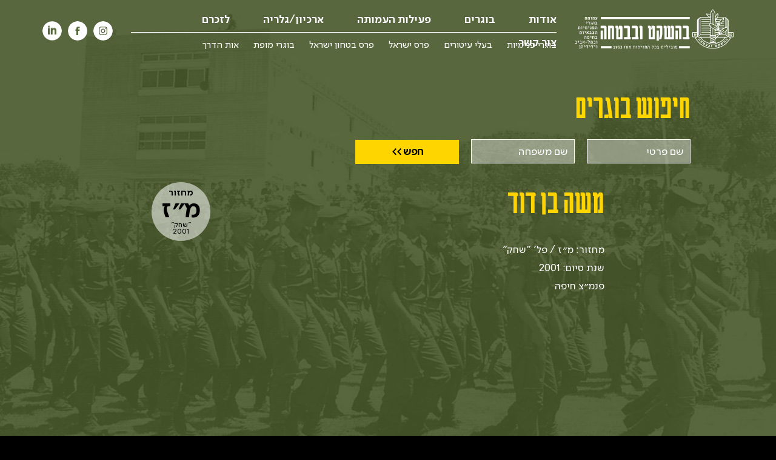

--- FILE ---
content_type: text/html; charset=UTF-8
request_url: https://bogrim-panmaz.co.il/graduate/%D7%9E%D7%A9%D7%94%D7%91%D7%9F-%D7%93%D7%95%D7%93/
body_size: 8816
content:
<!DOCTYPE html>
<!--[if IEMobile 7 ]> <html dir="rtl" lang="he-IL"class="no-js iem7"> <![endif]-->
<!--[if lt IE 7 ]> <html dir="rtl" lang="he-IL" class="no-js ie6"> <![endif]-->
<!--[if IE 7 ]>    <html dir="rtl" lang="he-IL" class="no-js ie7"> <![endif]-->
<!--[if IE 8 ]>    <html dir="rtl" lang="he-IL" class="no-js ie8"> <![endif]-->
<!--[if (gte IE 9)|(gt IEMobile 7)|!(IEMobile)|!(IE)]><!--><html dir="rtl" lang="he-IL" class="no-js"><!--<![endif]-->
	<head>	
		<meta http-equiv="Content-Type" content="text/html; charset=utf-8"/> 
		<meta http-equiv="X-UA-Compatible" content="IE=edge,chrome=1">
		<title>משה בן דוד &bull; עמותת בוגרי הפנימיות הצבאיות בחיפה ובתל אביב וידידיהן</title>
		<meta name="viewport" content="width=device-width, initial-scale=1.0">

		<meta name="theme-color" content="#ffd400">
		
		<!-- media-queries.js (fallback) -->
		<!--[if lt IE 9]>
			<script src="https://css3-mediaqueries-js.googlecode.com/svn/trunk/css3-mediaqueries.js"></script>			
		<![endif]-->

		<!-- html5.js -->
		<!--[if lt IE 9]>
			<script src="https://html5shim.googlecode.com/svn/trunk/html5.js"></script>
		<![endif]-->
		
  		<link rel="pingback" href="https://bogrim-panmaz.co.il/xmlrpc.php">
		<link rel="stylesheet" href="//maxcdn.bootstrapcdn.com/font-awesome/4.3.0/css/font-awesome.min.css">
		<!-- wordpress head functions -->
		<meta name='robots' content='max-image-preview:large' />

<!-- This site is optimized with the Yoast SEO plugin v11.9 - https://yoast.com/wordpress/plugins/seo/ -->
<link rel="canonical" href="https://bogrim-panmaz.co.il/graduate/%d7%9e%d7%a9%d7%94%d7%91%d7%9f-%d7%93%d7%95%d7%93/" />
<meta property="og:locale" content="he_IL" />
<meta property="og:type" content="article" />
<meta property="og:title" content="משה בן דוד &bull; עמותת בוגרי הפנימיות הצבאיות בחיפה ובתל אביב וידידיהן" />
<meta property="og:description" content="Read more &gt;" />
<meta property="og:url" content="https://bogrim-panmaz.co.il/graduate/%d7%9e%d7%a9%d7%94%d7%91%d7%9f-%d7%93%d7%95%d7%93/" />
<meta property="og:site_name" content="עמותת בוגרי הפנימיות הצבאיות בחיפה ובתל אביב וידידיהן" />
<meta property="article:publisher" content="https://www.facebook.com/pnimiya.alumni/" />
<meta name="twitter:card" content="summary_large_image" />
<meta name="twitter:description" content="Read more &gt;" />
<meta name="twitter:title" content="משה בן דוד &bull; עמותת בוגרי הפנימיות הצבאיות בחיפה ובתל אביב וידידיהן" />
<script type='application/ld+json' class='yoast-schema-graph yoast-schema-graph--main'>{"@context":"https://schema.org","@graph":[{"@type":"WebSite","@id":"https://bogrim-panmaz.co.il/#website","url":"https://bogrim-panmaz.co.il/","name":"\u05e2\u05de\u05d5\u05ea\u05ea \u05d1\u05d5\u05d2\u05e8\u05d9 \u05d4\u05e4\u05e0\u05d9\u05de\u05d9\u05d5\u05ea \u05d4\u05e6\u05d1\u05d0\u05d9\u05d5\u05ea \u05d1\u05d7\u05d9\u05e4\u05d4 \u05d5\u05d1\u05ea\u05dc \u05d0\u05d1\u05d9\u05d1 \u05d5\u05d9\u05d3\u05d9\u05d3\u05d9\u05d4\u05df","potentialAction":{"@type":"SearchAction","target":"https://bogrim-panmaz.co.il/?s={search_term_string}","query-input":"required name=search_term_string"}},{"@type":"WebPage","@id":"https://bogrim-panmaz.co.il/graduate/%d7%9e%d7%a9%d7%94%d7%91%d7%9f-%d7%93%d7%95%d7%93/#webpage","url":"https://bogrim-panmaz.co.il/graduate/%d7%9e%d7%a9%d7%94%d7%91%d7%9f-%d7%93%d7%95%d7%93/","inLanguage":"he-IL","name":"\u05de\u05e9\u05d4 \u05d1\u05df \u05d3\u05d5\u05d3 &bull; \u05e2\u05de\u05d5\u05ea\u05ea \u05d1\u05d5\u05d2\u05e8\u05d9 \u05d4\u05e4\u05e0\u05d9\u05de\u05d9\u05d5\u05ea \u05d4\u05e6\u05d1\u05d0\u05d9\u05d5\u05ea \u05d1\u05d7\u05d9\u05e4\u05d4 \u05d5\u05d1\u05ea\u05dc \u05d0\u05d1\u05d9\u05d1 \u05d5\u05d9\u05d3\u05d9\u05d3\u05d9\u05d4\u05df","isPartOf":{"@id":"https://bogrim-panmaz.co.il/#website"},"datePublished":"2019-04-28T14:59:27+03:00","dateModified":"2019-04-28T14:59:27+03:00"}]}</script>
<!-- / Yoast SEO plugin. -->

<script type="text/javascript">
window._wpemojiSettings = {"baseUrl":"https:\/\/s.w.org\/images\/core\/emoji\/14.0.0\/72x72\/","ext":".png","svgUrl":"https:\/\/s.w.org\/images\/core\/emoji\/14.0.0\/svg\/","svgExt":".svg","source":{"concatemoji":"https:\/\/bogrim-panmaz.co.il\/wp-includes\/js\/wp-emoji-release.min.js?ver=6.3.7"}};
/*! This file is auto-generated */
!function(i,n){var o,s,e;function c(e){try{var t={supportTests:e,timestamp:(new Date).valueOf()};sessionStorage.setItem(o,JSON.stringify(t))}catch(e){}}function p(e,t,n){e.clearRect(0,0,e.canvas.width,e.canvas.height),e.fillText(t,0,0);var t=new Uint32Array(e.getImageData(0,0,e.canvas.width,e.canvas.height).data),r=(e.clearRect(0,0,e.canvas.width,e.canvas.height),e.fillText(n,0,0),new Uint32Array(e.getImageData(0,0,e.canvas.width,e.canvas.height).data));return t.every(function(e,t){return e===r[t]})}function u(e,t,n){switch(t){case"flag":return n(e,"\ud83c\udff3\ufe0f\u200d\u26a7\ufe0f","\ud83c\udff3\ufe0f\u200b\u26a7\ufe0f")?!1:!n(e,"\ud83c\uddfa\ud83c\uddf3","\ud83c\uddfa\u200b\ud83c\uddf3")&&!n(e,"\ud83c\udff4\udb40\udc67\udb40\udc62\udb40\udc65\udb40\udc6e\udb40\udc67\udb40\udc7f","\ud83c\udff4\u200b\udb40\udc67\u200b\udb40\udc62\u200b\udb40\udc65\u200b\udb40\udc6e\u200b\udb40\udc67\u200b\udb40\udc7f");case"emoji":return!n(e,"\ud83e\udef1\ud83c\udffb\u200d\ud83e\udef2\ud83c\udfff","\ud83e\udef1\ud83c\udffb\u200b\ud83e\udef2\ud83c\udfff")}return!1}function f(e,t,n){var r="undefined"!=typeof WorkerGlobalScope&&self instanceof WorkerGlobalScope?new OffscreenCanvas(300,150):i.createElement("canvas"),a=r.getContext("2d",{willReadFrequently:!0}),o=(a.textBaseline="top",a.font="600 32px Arial",{});return e.forEach(function(e){o[e]=t(a,e,n)}),o}function t(e){var t=i.createElement("script");t.src=e,t.defer=!0,i.head.appendChild(t)}"undefined"!=typeof Promise&&(o="wpEmojiSettingsSupports",s=["flag","emoji"],n.supports={everything:!0,everythingExceptFlag:!0},e=new Promise(function(e){i.addEventListener("DOMContentLoaded",e,{once:!0})}),new Promise(function(t){var n=function(){try{var e=JSON.parse(sessionStorage.getItem(o));if("object"==typeof e&&"number"==typeof e.timestamp&&(new Date).valueOf()<e.timestamp+604800&&"object"==typeof e.supportTests)return e.supportTests}catch(e){}return null}();if(!n){if("undefined"!=typeof Worker&&"undefined"!=typeof OffscreenCanvas&&"undefined"!=typeof URL&&URL.createObjectURL&&"undefined"!=typeof Blob)try{var e="postMessage("+f.toString()+"("+[JSON.stringify(s),u.toString(),p.toString()].join(",")+"));",r=new Blob([e],{type:"text/javascript"}),a=new Worker(URL.createObjectURL(r),{name:"wpTestEmojiSupports"});return void(a.onmessage=function(e){c(n=e.data),a.terminate(),t(n)})}catch(e){}c(n=f(s,u,p))}t(n)}).then(function(e){for(var t in e)n.supports[t]=e[t],n.supports.everything=n.supports.everything&&n.supports[t],"flag"!==t&&(n.supports.everythingExceptFlag=n.supports.everythingExceptFlag&&n.supports[t]);n.supports.everythingExceptFlag=n.supports.everythingExceptFlag&&!n.supports.flag,n.DOMReady=!1,n.readyCallback=function(){n.DOMReady=!0}}).then(function(){return e}).then(function(){var e;n.supports.everything||(n.readyCallback(),(e=n.source||{}).concatemoji?t(e.concatemoji):e.wpemoji&&e.twemoji&&(t(e.twemoji),t(e.wpemoji)))}))}((window,document),window._wpemojiSettings);
</script>
<style type="text/css">
img.wp-smiley,
img.emoji {
	display: inline !important;
	border: none !important;
	box-shadow: none !important;
	height: 1em !important;
	width: 1em !important;
	margin: 0 0.07em !important;
	vertical-align: -0.1em !important;
	background: none !important;
	padding: 0 !important;
}
</style>
	<link rel='stylesheet' id='wp-block-library-rtl-css' href='https://bogrim-panmaz.co.il/wp-includes/css/dist/block-library/style-rtl.min.css?ver=6.3.7' type='text/css' media='all' />
<style id='classic-theme-styles-inline-css' type='text/css'>
/*! This file is auto-generated */
.wp-block-button__link{color:#fff;background-color:#32373c;border-radius:9999px;box-shadow:none;text-decoration:none;padding:calc(.667em + 2px) calc(1.333em + 2px);font-size:1.125em}.wp-block-file__button{background:#32373c;color:#fff;text-decoration:none}
</style>
<style id='global-styles-inline-css' type='text/css'>
body{--wp--preset--color--black: #000000;--wp--preset--color--cyan-bluish-gray: #abb8c3;--wp--preset--color--white: #ffffff;--wp--preset--color--pale-pink: #f78da7;--wp--preset--color--vivid-red: #cf2e2e;--wp--preset--color--luminous-vivid-orange: #ff6900;--wp--preset--color--luminous-vivid-amber: #fcb900;--wp--preset--color--light-green-cyan: #7bdcb5;--wp--preset--color--vivid-green-cyan: #00d084;--wp--preset--color--pale-cyan-blue: #8ed1fc;--wp--preset--color--vivid-cyan-blue: #0693e3;--wp--preset--color--vivid-purple: #9b51e0;--wp--preset--gradient--vivid-cyan-blue-to-vivid-purple: linear-gradient(135deg,rgba(6,147,227,1) 0%,rgb(155,81,224) 100%);--wp--preset--gradient--light-green-cyan-to-vivid-green-cyan: linear-gradient(135deg,rgb(122,220,180) 0%,rgb(0,208,130) 100%);--wp--preset--gradient--luminous-vivid-amber-to-luminous-vivid-orange: linear-gradient(135deg,rgba(252,185,0,1) 0%,rgba(255,105,0,1) 100%);--wp--preset--gradient--luminous-vivid-orange-to-vivid-red: linear-gradient(135deg,rgba(255,105,0,1) 0%,rgb(207,46,46) 100%);--wp--preset--gradient--very-light-gray-to-cyan-bluish-gray: linear-gradient(135deg,rgb(238,238,238) 0%,rgb(169,184,195) 100%);--wp--preset--gradient--cool-to-warm-spectrum: linear-gradient(135deg,rgb(74,234,220) 0%,rgb(151,120,209) 20%,rgb(207,42,186) 40%,rgb(238,44,130) 60%,rgb(251,105,98) 80%,rgb(254,248,76) 100%);--wp--preset--gradient--blush-light-purple: linear-gradient(135deg,rgb(255,206,236) 0%,rgb(152,150,240) 100%);--wp--preset--gradient--blush-bordeaux: linear-gradient(135deg,rgb(254,205,165) 0%,rgb(254,45,45) 50%,rgb(107,0,62) 100%);--wp--preset--gradient--luminous-dusk: linear-gradient(135deg,rgb(255,203,112) 0%,rgb(199,81,192) 50%,rgb(65,88,208) 100%);--wp--preset--gradient--pale-ocean: linear-gradient(135deg,rgb(255,245,203) 0%,rgb(182,227,212) 50%,rgb(51,167,181) 100%);--wp--preset--gradient--electric-grass: linear-gradient(135deg,rgb(202,248,128) 0%,rgb(113,206,126) 100%);--wp--preset--gradient--midnight: linear-gradient(135deg,rgb(2,3,129) 0%,rgb(40,116,252) 100%);--wp--preset--font-size--small: 13px;--wp--preset--font-size--medium: 20px;--wp--preset--font-size--large: 36px;--wp--preset--font-size--x-large: 42px;--wp--preset--spacing--20: 0.44rem;--wp--preset--spacing--30: 0.67rem;--wp--preset--spacing--40: 1rem;--wp--preset--spacing--50: 1.5rem;--wp--preset--spacing--60: 2.25rem;--wp--preset--spacing--70: 3.38rem;--wp--preset--spacing--80: 5.06rem;--wp--preset--shadow--natural: 6px 6px 9px rgba(0, 0, 0, 0.2);--wp--preset--shadow--deep: 12px 12px 50px rgba(0, 0, 0, 0.4);--wp--preset--shadow--sharp: 6px 6px 0px rgba(0, 0, 0, 0.2);--wp--preset--shadow--outlined: 6px 6px 0px -3px rgba(255, 255, 255, 1), 6px 6px rgba(0, 0, 0, 1);--wp--preset--shadow--crisp: 6px 6px 0px rgba(0, 0, 0, 1);}:where(.is-layout-flex){gap: 0.5em;}:where(.is-layout-grid){gap: 0.5em;}body .is-layout-flow > .alignleft{float: left;margin-inline-start: 0;margin-inline-end: 2em;}body .is-layout-flow > .alignright{float: right;margin-inline-start: 2em;margin-inline-end: 0;}body .is-layout-flow > .aligncenter{margin-left: auto !important;margin-right: auto !important;}body .is-layout-constrained > .alignleft{float: left;margin-inline-start: 0;margin-inline-end: 2em;}body .is-layout-constrained > .alignright{float: right;margin-inline-start: 2em;margin-inline-end: 0;}body .is-layout-constrained > .aligncenter{margin-left: auto !important;margin-right: auto !important;}body .is-layout-constrained > :where(:not(.alignleft):not(.alignright):not(.alignfull)){max-width: var(--wp--style--global--content-size);margin-left: auto !important;margin-right: auto !important;}body .is-layout-constrained > .alignwide{max-width: var(--wp--style--global--wide-size);}body .is-layout-flex{display: flex;}body .is-layout-flex{flex-wrap: wrap;align-items: center;}body .is-layout-flex > *{margin: 0;}body .is-layout-grid{display: grid;}body .is-layout-grid > *{margin: 0;}:where(.wp-block-columns.is-layout-flex){gap: 2em;}:where(.wp-block-columns.is-layout-grid){gap: 2em;}:where(.wp-block-post-template.is-layout-flex){gap: 1.25em;}:where(.wp-block-post-template.is-layout-grid){gap: 1.25em;}.has-black-color{color: var(--wp--preset--color--black) !important;}.has-cyan-bluish-gray-color{color: var(--wp--preset--color--cyan-bluish-gray) !important;}.has-white-color{color: var(--wp--preset--color--white) !important;}.has-pale-pink-color{color: var(--wp--preset--color--pale-pink) !important;}.has-vivid-red-color{color: var(--wp--preset--color--vivid-red) !important;}.has-luminous-vivid-orange-color{color: var(--wp--preset--color--luminous-vivid-orange) !important;}.has-luminous-vivid-amber-color{color: var(--wp--preset--color--luminous-vivid-amber) !important;}.has-light-green-cyan-color{color: var(--wp--preset--color--light-green-cyan) !important;}.has-vivid-green-cyan-color{color: var(--wp--preset--color--vivid-green-cyan) !important;}.has-pale-cyan-blue-color{color: var(--wp--preset--color--pale-cyan-blue) !important;}.has-vivid-cyan-blue-color{color: var(--wp--preset--color--vivid-cyan-blue) !important;}.has-vivid-purple-color{color: var(--wp--preset--color--vivid-purple) !important;}.has-black-background-color{background-color: var(--wp--preset--color--black) !important;}.has-cyan-bluish-gray-background-color{background-color: var(--wp--preset--color--cyan-bluish-gray) !important;}.has-white-background-color{background-color: var(--wp--preset--color--white) !important;}.has-pale-pink-background-color{background-color: var(--wp--preset--color--pale-pink) !important;}.has-vivid-red-background-color{background-color: var(--wp--preset--color--vivid-red) !important;}.has-luminous-vivid-orange-background-color{background-color: var(--wp--preset--color--luminous-vivid-orange) !important;}.has-luminous-vivid-amber-background-color{background-color: var(--wp--preset--color--luminous-vivid-amber) !important;}.has-light-green-cyan-background-color{background-color: var(--wp--preset--color--light-green-cyan) !important;}.has-vivid-green-cyan-background-color{background-color: var(--wp--preset--color--vivid-green-cyan) !important;}.has-pale-cyan-blue-background-color{background-color: var(--wp--preset--color--pale-cyan-blue) !important;}.has-vivid-cyan-blue-background-color{background-color: var(--wp--preset--color--vivid-cyan-blue) !important;}.has-vivid-purple-background-color{background-color: var(--wp--preset--color--vivid-purple) !important;}.has-black-border-color{border-color: var(--wp--preset--color--black) !important;}.has-cyan-bluish-gray-border-color{border-color: var(--wp--preset--color--cyan-bluish-gray) !important;}.has-white-border-color{border-color: var(--wp--preset--color--white) !important;}.has-pale-pink-border-color{border-color: var(--wp--preset--color--pale-pink) !important;}.has-vivid-red-border-color{border-color: var(--wp--preset--color--vivid-red) !important;}.has-luminous-vivid-orange-border-color{border-color: var(--wp--preset--color--luminous-vivid-orange) !important;}.has-luminous-vivid-amber-border-color{border-color: var(--wp--preset--color--luminous-vivid-amber) !important;}.has-light-green-cyan-border-color{border-color: var(--wp--preset--color--light-green-cyan) !important;}.has-vivid-green-cyan-border-color{border-color: var(--wp--preset--color--vivid-green-cyan) !important;}.has-pale-cyan-blue-border-color{border-color: var(--wp--preset--color--pale-cyan-blue) !important;}.has-vivid-cyan-blue-border-color{border-color: var(--wp--preset--color--vivid-cyan-blue) !important;}.has-vivid-purple-border-color{border-color: var(--wp--preset--color--vivid-purple) !important;}.has-vivid-cyan-blue-to-vivid-purple-gradient-background{background: var(--wp--preset--gradient--vivid-cyan-blue-to-vivid-purple) !important;}.has-light-green-cyan-to-vivid-green-cyan-gradient-background{background: var(--wp--preset--gradient--light-green-cyan-to-vivid-green-cyan) !important;}.has-luminous-vivid-amber-to-luminous-vivid-orange-gradient-background{background: var(--wp--preset--gradient--luminous-vivid-amber-to-luminous-vivid-orange) !important;}.has-luminous-vivid-orange-to-vivid-red-gradient-background{background: var(--wp--preset--gradient--luminous-vivid-orange-to-vivid-red) !important;}.has-very-light-gray-to-cyan-bluish-gray-gradient-background{background: var(--wp--preset--gradient--very-light-gray-to-cyan-bluish-gray) !important;}.has-cool-to-warm-spectrum-gradient-background{background: var(--wp--preset--gradient--cool-to-warm-spectrum) !important;}.has-blush-light-purple-gradient-background{background: var(--wp--preset--gradient--blush-light-purple) !important;}.has-blush-bordeaux-gradient-background{background: var(--wp--preset--gradient--blush-bordeaux) !important;}.has-luminous-dusk-gradient-background{background: var(--wp--preset--gradient--luminous-dusk) !important;}.has-pale-ocean-gradient-background{background: var(--wp--preset--gradient--pale-ocean) !important;}.has-electric-grass-gradient-background{background: var(--wp--preset--gradient--electric-grass) !important;}.has-midnight-gradient-background{background: var(--wp--preset--gradient--midnight) !important;}.has-small-font-size{font-size: var(--wp--preset--font-size--small) !important;}.has-medium-font-size{font-size: var(--wp--preset--font-size--medium) !important;}.has-large-font-size{font-size: var(--wp--preset--font-size--large) !important;}.has-x-large-font-size{font-size: var(--wp--preset--font-size--x-large) !important;}
.wp-block-navigation a:where(:not(.wp-element-button)){color: inherit;}
:where(.wp-block-post-template.is-layout-flex){gap: 1.25em;}:where(.wp-block-post-template.is-layout-grid){gap: 1.25em;}
:where(.wp-block-columns.is-layout-flex){gap: 2em;}:where(.wp-block-columns.is-layout-grid){gap: 2em;}
.wp-block-pullquote{font-size: 1.5em;line-height: 1.6;}
</style>
<link rel='stylesheet' id='contact-form-7-css' href='https://bogrim-panmaz.co.il/wp-content/plugins/contact-form-7/includes/css/styles.css?ver=5.1.4' type='text/css' media='all' />
<link rel='stylesheet' id='contact-form-7-rtl-css' href='https://bogrim-panmaz.co.il/wp-content/plugins/contact-form-7/includes/css/styles-rtl.css?ver=5.1.4' type='text/css' media='all' />
<link rel='stylesheet' id='photoswipe-core-css-css' href='https://bogrim-panmaz.co.il/wp-content/plugins/photoswipe-masonry/photoswipe-dist/photoswipe.css?ver=6.3.7' type='text/css' media='all' />
<link rel='stylesheet' id='pswp-skin-css' href='https://bogrim-panmaz.co.il/wp-content/plugins/photoswipe-masonry/photoswipe-dist/default-skin/default-skin.css?ver=6.3.7' type='text/css' media='all' />
<link rel='stylesheet' id='bodhi-svgs-attachment-css' href='https://bogrim-panmaz.co.il/wp-content/plugins/svg-support/css/svgs-attachment.css?ver=6.3.7' type='text/css' media='all' />
<link rel='stylesheet' id='bootstrap-css' href='https://bogrim-panmaz.co.il/wp-content/themes/relsites/includes/library/css/bootstrap.css' type='text/css' media='all' />
<link rel='stylesheet' id='bootstrap-rtl-css' href='https://bogrim-panmaz.co.il/wp-content/themes/relsites/includes/library/css/bootstrap.rtl.css' type='text/css' media='all' />
<link rel='stylesheet' id='slick-css' href='https://bogrim-panmaz.co.il/wp-content/themes/relsites/js/slick/slick.css' type='text/css' media='all' />
<link rel='stylesheet' id='slick-theme-css' href='https://bogrim-panmaz.co.il/wp-content/themes/relsites/js/slick/slick-theme.css' type='text/css' media='all' />
<link rel='stylesheet' id='style-css' href='https://bogrim-panmaz.co.il/wp-content/themes/relsites/style.css?ver=08.09.2019.a132qq' type='text/css' media='all' />
<script>if (document.location.protocol != "https:") {document.location = document.URL.replace(/^http:/i, "https:");}</script><script type='text/javascript' src='https://bogrim-panmaz.co.il/wp-includes/js/jquery/jquery.min.js?ver=3.7.0' id='jquery-core-js'></script>
<script type='text/javascript' src='https://bogrim-panmaz.co.il/wp-includes/js/jquery/jquery-migrate.min.js?ver=3.4.1' id='jquery-migrate-js'></script>
<script type='text/javascript' id='salesforce_nfpluginsettings-js-extra'>
/* <![CDATA[ */
var salesforce_nfpluginsettings = {"clearLogRestUrl":"https:\/\/bogrim-panmaz.co.il\/wp-json\/salesforce-crm\/debug-log\/delete-all","clearLogButtonId":"nfsalesforcecrm_clear_debug_logger","downloadLogRestUrl":"https:\/\/bogrim-panmaz.co.il\/wp-json\/salesforce-crm\/debug-log\/get-all","downloadLogButtonId":"nfsalesforcecrm_download_debug_logger"};
/* ]]> */
</script>
<script type='text/javascript' src='https://bogrim-panmaz.co.il/wp-content/plugins/ninja-forms-salesforce-crm/assets/js/nfpluginsettings.js?ver=3.3.2' id='salesforce_nfpluginsettings-js'></script>
<script type='text/javascript' src='https://bogrim-panmaz.co.il/wp-content/plugins/photoswipe-masonry/photoswipe-dist/photoswipe.min.js?ver=6.3.7' id='photoswipe-js'></script>
<script type='text/javascript' src='https://bogrim-panmaz.co.il/wp-content/plugins/photoswipe-masonry/photoswipe-masonry.js?ver=6.3.7' id='photoswipe-masonry-js-js'></script>
<script type='text/javascript' src='https://bogrim-panmaz.co.il/wp-content/plugins/photoswipe-masonry/photoswipe-dist/photoswipe-ui-default.min.js?ver=6.3.7' id='photoswipe-ui-default-js'></script>
<script type='text/javascript' src='https://bogrim-panmaz.co.il/wp-content/plugins/photoswipe-masonry/masonry.pkgd.min.js?ver=6.3.7' id='photoswipe-masonry-js'></script>
<script type='text/javascript' src='https://bogrim-panmaz.co.il/wp-content/plugins/photoswipe-masonry/imagesloaded.pkgd.min.js?ver=6.3.7' id='photoswipe-imagesloaded-js'></script>
<script type='text/javascript' id='wpstg-global-js-extra'>
/* <![CDATA[ */
var wpstg = {"nonce":"66fd4cb709"};
/* ]]> */
</script>
<script type='text/javascript' src='https://bogrim-panmaz.co.il/wp-content/plugins/wp-staging/assets/js/dist/wpstg-blank-loader.js?ver=6.3.7' id='wpstg-global-js'></script>
<link rel="https://api.w.org/" href="https://bogrim-panmaz.co.il/wp-json/" /><link rel='shortlink' href='https://bogrim-panmaz.co.il/?p=4116' />
<link rel="alternate" type="application/json+oembed" href="https://bogrim-panmaz.co.il/wp-json/oembed/1.0/embed?url=https%3A%2F%2Fbogrim-panmaz.co.il%2Fgraduate%2F%25d7%259e%25d7%25a9%25d7%2594%25d7%2591%25d7%259f-%25d7%2593%25d7%2595%25d7%2593%2F" />
<link rel="alternate" type="text/xml+oembed" href="https://bogrim-panmaz.co.il/wp-json/oembed/1.0/embed?url=https%3A%2F%2Fbogrim-panmaz.co.il%2Fgraduate%2F%25d7%259e%25d7%25a9%25d7%2594%25d7%2591%25d7%259f-%25d7%2593%25d7%2595%25d7%2593%2F&#038;format=xml" />
<link rel="icon" href="https://bogrim-panmaz.co.il/wp-content/uploads/2019/05/cropped--32x32.png" sizes="32x32" />
<link rel="icon" href="https://bogrim-panmaz.co.il/wp-content/uploads/2019/05/cropped--192x192.png" sizes="192x192" />
<link rel="apple-touch-icon" href="https://bogrim-panmaz.co.il/wp-content/uploads/2019/05/cropped--180x180.png" />
<meta name="msapplication-TileImage" content="https://bogrim-panmaz.co.il/wp-content/uploads/2019/05/cropped--270x270.png" />
		<style type="text/css" id="wp-custom-css">
			1.	.nf-form-content .list-select-wrap>div div:after{
2.	left:10px!important;
3.	right:unset!important;
4.	}
		</style>
			
		<!-- Global site tag (gtag.js) - Google Analytics -->
		<script async src="https://www.googletagmanager.com/gtag/js?id=UA-139862652-1"></script>
		<script>
		  window.dataLayer = window.dataLayer || [];
		  function gtag(){dataLayer.push(arguments);}
		  gtag('js', new Date());

		  gtag('config', 'UA-139862652-1');
		</script>
	</head>
	<body data-rsssl=1 class="rtl graduate-template-default single single-graduate postid-4116">	
	<div class="pageloads"></div>
	<div class="header-wrapper">
		<a href="#" id="menu-toggler">
			<span></span>
			<span></span>
			<span></span>
		</a>	
		<header id="masthead" class="site-header clearfix" role="banner">
			<div class="container">
				<div class="row">
					<div class="col-md-3">
						<div class="header-logos">
							<div id="logo">
								<a class="clearfix" href="https://bogrim-panmaz.co.il" title="עמותת בוגרי הפנימיות הצבאיות בחיפה ובתל אביב וידידיהן - מובילים בכל החזיתות מאז 1953" rel="home">
									<img src="https://bogrim-panmaz.co.il/wp-content/uploads/2019/01/invalid-name-1.svg" alt="עמותת בוגרי הפנימיות הצבאיות בחיפה ובתל אביב וידידיהן"/>
								</a>
							</div>			
						</div>
					</div>
					<div class="col-md-9">
						<div class="header-menues">
							<div class="row">
								<div class="col-md-10">
									<nav id="site-navigation" class="main-navigation" role="navigation">
										<div class="menu-main-container"><ul id="menu-main" class="nav-menu"><li id="menu-item-596" class="menu-item menu-item-type-post_type menu-item-object-page menu-item-has-children menu-item-596"><a href="https://bogrim-panmaz.co.il/%d7%90%d7%95%d7%93%d7%95%d7%aa/">אודות</a>
<ul class="sub-menu">
	<li id="menu-item-612" class="scrolled-btn menu-item menu-item-type-custom menu-item-object-custom menu-item-612"><a href="#section-1">חזון</a></li>
	<li id="menu-item-613" class="scrolled-btn menu-item menu-item-type-custom menu-item-object-custom menu-item-613"><a href="#section-2">מטרות</a></li>
	<li id="menu-item-614" class="scrolled-btn menu-item menu-item-type-custom menu-item-object-custom menu-item-614"><a href="#section-3">מועדון הפנימיון</a></li>
	<li id="menu-item-615" class="scrolled-btn menu-item menu-item-type-custom menu-item-object-custom menu-item-615"><a href="#section-4">הנהלת העמותה</a></li>
	<li id="menu-item-616" class="scrolled-btn menu-item menu-item-type-custom menu-item-object-custom menu-item-616"><a href="#section-5">חברות ותקנון</a></li>
</ul>
</li>
<li id="menu-item-633" class="bogrim menu-item menu-item-type-post_type menu-item-object-page menu-item-has-children menu-item-633"><a href="https://bogrim-panmaz.co.il/%d7%91%d7%95%d7%92%d7%a8%d7%99%d7%9d/">בוגרים</a>
<ul class="sub-menu">
	<li id="menu-item-634" class="menu-item menu-item-type-post_type menu-item-object-page menu-item-634"><a href="https://bogrim-panmaz.co.il/%d7%91%d7%95%d7%92%d7%a8%d7%99%d7%9d/">בוגרי פנימיות</a></li>
	<li id="menu-item-637" class="menu-item menu-item-type-post_type menu-item-object-page menu-item-637"><a href="https://bogrim-panmaz.co.il/%d7%91%d7%a2%d7%9c%d7%99-%d7%a2%d7%99%d7%98%d7%95%d7%a8%d7%99%d7%9d/">בעלי עיטורים</a></li>
	<li id="menu-item-641" class="menu-item menu-item-type-post_type menu-item-object-page menu-item-641"><a href="https://bogrim-panmaz.co.il/%d7%a4%d7%a8%d7%a1-%d7%99%d7%a9%d7%a8%d7%90%d7%9c/">פרס ישראל</a></li>
	<li id="menu-item-954" class="menu-item menu-item-type-post_type menu-item-object-page menu-item-954"><a href="https://bogrim-panmaz.co.il/%d7%a4%d7%a8%d7%a1-%d7%91%d7%98%d7%97%d7%95%d7%9f-%d7%99%d7%a9%d7%a8%d7%90%d7%9c/">פרס בטחון ישראל</a></li>
	<li id="menu-item-660" class="menu-item menu-item-type-post_type menu-item-object-page menu-item-660"><a href="https://bogrim-panmaz.co.il/%d7%91%d7%95%d7%92%d7%a8%d7%99-%d7%9e%d7%95%d7%a4%d7%aa/">בוגרי מופת</a></li>
	<li id="menu-item-659" class="menu-item menu-item-type-post_type menu-item-object-page menu-item-659"><a href="https://bogrim-panmaz.co.il/%d7%90%d7%95%d7%aa-%d7%91%d7%95%d7%92%d7%a8-%d7%91%d7%93%d7%a8%d7%9a-%d7%94%d7%a0%d7%9b%d7%95%d7%a0%d7%94/">אות הדרך</a></li>
</ul>
</li>
<li id="menu-item-920" class="menu-item menu-item-type-post_type menu-item-object-page menu-item-has-children menu-item-920"><a href="https://bogrim-panmaz.co.il/%d7%a4%d7%a2%d7%99%d7%9c%d7%95%d7%aa-%d7%94%d7%a2%d7%9e%d7%95%d7%aa%d7%94/">פעילות העמותה</a>
<ul class="sub-menu">
	<li id="menu-item-921" class="scrolled-btn menu-item menu-item-type-custom menu-item-object-custom menu-item-921"><a href="#section-1">אירועי העמותה</a></li>
	<li id="menu-item-922" class="scrolled-btn menu-item menu-item-type-custom menu-item-object-custom menu-item-922"><a href="#section-2">מועדון הפנימיון</a></li>
	<li id="menu-item-923" class="scrolled-btn menu-item menu-item-type-custom menu-item-object-custom menu-item-923"><a href="#section-3">המרכז למנהיגות</a></li>
	<li id="menu-item-934" class="scrolled-btn menu-item menu-item-type-custom menu-item-object-custom menu-item-934"><a href="#section-4">אחים בוגרים</a></li>
	<li id="menu-item-937" class="scrolled-btn menu-item menu-item-type-custom menu-item-object-custom menu-item-937"><a href="#section-5">ישיבות הנהלה</a></li>
</ul>
</li>
<li id="menu-item-707" class="menu-item menu-item-type-post_type menu-item-object-page menu-item-has-children menu-item-707"><a href="https://bogrim-panmaz.co.il/%d7%90%d7%a8%d7%9b%d7%99%d7%95%d7%9f-%d7%92%d7%9c%d7%a8%d7%99%d7%94/">ארכיון/גלריה</a>
<ul class="sub-menu">
	<li id="menu-item-1026" class="menu-item menu-item-type-post_type menu-item-object-page menu-item-1026"><a href="https://bogrim-panmaz.co.il/%d7%90%d7%a8%d7%9b%d7%99%d7%95%d7%9f-%d7%92%d7%9c%d7%a8%d7%99%d7%94/">ראשי</a></li>
	<li id="menu-item-1028" class="menu-item menu-item-type-post_type menu-item-object-gallery menu-item-1028"><a href="https://bogrim-panmaz.co.il/gallery/%d7%aa%d7%9e%d7%95%d7%a0%d7%95%d7%aa-%d7%9b%d7%9c%d7%9c%d7%99%d7%aa/">גלריה כללית</a></li>
	<li id="menu-item-1179" class="menu-item menu-item-type-post_type menu-item-object-page menu-item-1179"><a href="https://bogrim-panmaz.co.il/%d7%90%d7%99%d7%a8%d7%95%d7%a2%d7%99%d7%9d/">אירועים</a></li>
	<li id="menu-item-1029" class="menu-item menu-item-type-post_type menu-item-object-page menu-item-1029"><a href="https://bogrim-panmaz.co.il/%d7%94%d7%a2%d7%9c%d7%90%d7%aa-%d7%aa%d7%9e%d7%95%d7%a0%d7%94/">העלאת תמונה</a></li>
</ul>
</li>
<li id="menu-item-619" class="menu-item menu-item-type-post_type menu-item-object-page menu-item-619"><a href="https://bogrim-panmaz.co.il/%d7%9c%d7%96%d7%9b%d7%a8%d7%9d/">לזכרם</a></li>
<li id="menu-item-668" class="menu-item menu-item-type-post_type menu-item-object-page menu-item-668"><a href="https://bogrim-panmaz.co.il/%d7%a6%d7%95%d7%a8-%d7%a7%d7%a9%d7%a8/">צור קשר</a></li>
</ul></div>                                  
									</nav><!-- #site-navigation -->
								</div>
								<div class="col-md-2">
								<ul id="socials-wrapper"><li class="social-instagram"><a target="_blank" href="https://www.instagram.com/panmaz_amuta/?hl=en"></a></li><li class="social-facebook"><a target="_blank" href="https://www.facebook.com/pnimiya.alumni/"></a></li><li class="social-linkdin"><a target="_blank" href="https://www.linkedin.com/school/jcma.israel/"></a></li></ul>								</div>
							</div>
						</div>
					</div>				
				</div>
			</div>
		</header>
	</div><main id="main" class="main-graduate">
	<div class="graduate-class-bg" style="background-image:url(https://bogrim-panmaz.co.il/wp-content/uploads/2019/01/class_Background-e1556957820850.jpg);"></div>
	<div class="graduate-layover green"></div>
	<section id="graduate-section">
		<div class="container">
			<div class="row">
				<div class="col-md-10">
					<div class="graduate-search-wrapper align-to-logo"><h3>חיפוש בוגרים</h3><form action="https://bogrim-panmaz.co.il/%d7%aa%d7%95%d7%a6%d7%90%d7%95%d7%aa-%d7%97%d7%99%d7%a4%d7%95%d7%a9-%d7%91%d7%95%d7%92%d7%a8%d7%99%d7%9d/" id="graduate-search"><label for="gr_first_name" class="sr-only">שם פרטי</label><input type="text" name="gr_first_name" id="gr_first_name" value="" placeholder="שם פרטי"/><label for="gr_last_name" class="sr-only">שם משפחה</label><input type="text" name="gr_last_name" id="gr_last_name" value="" placeholder="שם משפחה"/><input type="submit" value="חפש >>"></form></div>					<div class="single-graduate-box align-to-logo">
						<div class="graduate-img-socials">
																				</div>
						<div class="graduate-main-content-wrapper">
							<a class="class-btn" href="https://bogrim-panmaz.co.il/class/%d7%9e%d7%b4%d7%96/"><p class="cb-title">מחזור</p><p class="cb-name">מ״ז</p><p class="cb-nny"><span>&quot;שחק&quot;</span><span>2001</span></p></a>							<h1 class="entry-title">משה	בן דוד </h1>
														<div class="graduate-info">
								<ul class="g-inf-1">
									<li>מחזור: מ״ז / פל&apos; "שחק"</li>
									<li>שנת סיום: 2001</li>
									<li>פנמ״צ חיפה</li>
																																				
								</ul>
								<div class="g-inf-2">
																	</div>
							</div>
							<div class="graduate-content"></div>
							<ul class="external_urls">
														</ul>
						</div>
					</div>
				</div>
			</div>
		</div>
	</section>
</main> <!--#main -->
	<footer id="footer">
		<div class="container">
			<div class="row">
				<div class="col-md-3">
					<div class="header-logos">
						<div id="logo-footer">
							<a class="clearfix" href="https://bogrim-panmaz.co.il" title="עמותת בוגרי הפנימיות הצבאיות בחיפה ובתל אביב וידידיהן - מובילים בכל החזיתות מאז 1953" rel="home">
								<img src="https://bogrim-panmaz.co.il/wp-content/uploads/2019/01/invalid-name-1.svg" alt="עמותת בוגרי הפנימיות הצבאיות בחיפה ובתל אביב וידידיהן"/>
							</a>
						</div>		
											</div>
				</div>
								<div class="col-md-3">
					<aside id="text-3" class=" widget_text">			<div class="textwidget"><p>יערות 32, חיפה 34788</p>
<p><a href="bogrim@panmaz.co.il">צור קשר&gt;&gt;</a></p>
<p><a href="http://panmaz.co.il">לאתר הפנמ״צ&gt;&gt;</a></p>
</div>
		</aside>	
				</div>	
												<div class="col-md-6">
					<ul id="socials-wrapper"><li class="social-instagram"><a target="_blank" href="https://www.instagram.com/panmaz_amuta/?hl=en"></a></li><li class="social-facebook"><a target="_blank" href="https://www.facebook.com/pnimiya.alumni/"></a></li><li class="social-linkdin"><a target="_blank" href="https://www.linkedin.com/school/jcma.israel/"></a></li></ul>					<div class="credits">
						<p class="credit">עיצוב: <a href="http://sagiblumberg.com/" target="_blank">שגיא בלומברג</a> + יוסי ברקוביץ׳</p>
						<p class="credit">פיתוח: <a href="#" target="_blank">Relsites</a></p>
					</div>
				</div>
			</div>
		</div>
	</footer>	
				<!-- Root element of PhotoSwipe. Must have class pswp. -->
			<div class="pswp" tabindex="-1" role="dialog" aria-hidden="true">

			    <!-- Background of PhotoSwipe.
			         Its a separate element, as animating opacity is faster than rgba(). -->
			    <div class="pswp__bg"></div>

			    <!-- Slides wrapper with overflow:hidden. -->
			    <div class="pswp__scroll-wrap">

			        <!-- Container that holds slides.
			                PhotoSwipe keeps only 3 slides in DOM to save memory. -->
			        <div class="pswp__container">
			            <!-- dont modify these 3 pswp__item elements, data is added later on -->
			            <div class="pswp__item"></div>
			            <div class="pswp__item"></div>
			            <div class="pswp__item"></div>
			        </div>

			        <!-- Default (PhotoSwipeUI_Default) interface on top of sliding area. Can be changed. -->
			        <div class="pswp__ui pswp__ui--hidden">

			            <div class="pswp__top-bar">

			                <!--  Controls are self-explanatory. Order can be changed. -->

			                <div class="pswp__counter"></div>

			                <button class="pswp__button pswp__button--close" title="Close (Esc)"></button>

			                <button class="pswp__button pswp__button--share" title="Share"></button>

			                <button class="pswp__button pswp__button--fs" title="Toggle fullscreen"></button>

			                <button class="pswp__button pswp__button--zoom" title="Zoom in/out"></button>

			                <!-- Preloader demo http://codepen.io/dimsemenov/pen/yyBWoR -->
			                <!-- element will get class pswp__preloader--active when preloader is running -->
			                <div class="pswp__preloader">
			                    <div class="pswp__preloader__icn">
			                      <div class="pswp__preloader__cut">
			                        <div class="pswp__preloader__donut"></div>
			                      </div>
			                    </div>
			                </div>
			            </div>

			            <div class="pswp__share-modal pswp__share-modal--hidden pswp__single-tap">
			                <div class="pswp__share-tooltip"></div>
			            </div>

			            <button class="pswp__button pswp__button--arrow--left" title="Previous (arrow left)">
			            </button>

			            <button class="pswp__button pswp__button--arrow--right" title="Next (arrow right)">
			            </button>

			            <div class="pswp__caption">
			                <div class="pswp__caption__center"></div>
			            </div>

			          </div>

			        </div>

			</div><script type='text/javascript' id='contact-form-7-js-extra'>
/* <![CDATA[ */
var wpcf7 = {"apiSettings":{"root":"https:\/\/bogrim-panmaz.co.il\/wp-json\/contact-form-7\/v1","namespace":"contact-form-7\/v1"}};
/* ]]> */
</script>
<script type='text/javascript' src='https://bogrim-panmaz.co.il/wp-content/plugins/contact-form-7/includes/js/scripts.js?ver=5.1.4' id='contact-form-7-js'></script>
<script type='text/javascript' src='https://bogrim-panmaz.co.il/wp-content/themes/relsites/js/bootstrap.js' id='bootstrap-js'></script>
<script type='text/javascript' src='https://bogrim-panmaz.co.il/wp-content/themes/relsites/js/bxslider/jquery.bxslider.min.js' id='bxslider-js'></script>
<script type='text/javascript' src='https://bogrim-panmaz.co.il/wp-content/themes/relsites/js/slick/slick.min.js' id='slick-js'></script>
<script type='text/javascript' src='https://bogrim-panmaz.co.il/wp-content/themes/relsites/js/jquery.nicescroll.js' id='nicescroll-js'></script>
<script type='text/javascript' src='https://bogrim-panmaz.co.il/wp-content/themes/relsites/js/mouseweel.js' id='mouseweel-js'></script>
<script type='text/javascript' src='https://bogrim-panmaz.co.il/wp-content/themes/relsites/js/scripts.js?ver=08.09.2019.a132qq' id='scripts-js'></script>
    </body>
</html>



--- FILE ---
content_type: text/css
request_url: https://bogrim-panmaz.co.il/wp-content/themes/relsites/style.css?ver=08.09.2019.a132qq
body_size: 11294
content:
/*  
Theme Name:     Relsites
Theme URI:      http://relsites.com
Description: 	Relsites Theme
Author:         Ariel Hein
Author URI: 	http://relsites.com
Version:        1.0
*/

@font-face {
    font-family: 'Mandatory-29';
    src: url('fonts/Mandatory-29.otf');
    src: url('fonts/Mandatory-29.eot?#iefix') format('embedded-opentype'),
         url('fonts/Mandatory-29.woff') format('woff'),
         url('fonts/Mandatory-29.woff2') format('woff2')
	font-weight: normal;
    font-style: normal;
}
@font-face {
    font-family: 'SimplerPro';
    src: url('fonts/SimplerPro-Regular.ttf');
    src: url('fonts/SimplerPro-Regular.otf?#iefix') format('embedded-opentype'),
         url('fonts/SimplerPro-Regular.woff') format('woff'),
         url('fonts/SimplerPro-Regular.ttf') format('ttf'),
         url('fonts/SimplerPro-Regular.woff2') format('woff2')
	font-weight: normal;
    font-style: normal;
}
@font-face {
    font-family: 'SimplerPro-Bold';
    src: url('fonts/SimplerPro-Bold.ttf');
    src: url('fonts/SimplerPro-Bold.otf?#iefix') format('embedded-opentype'),
         url('fonts/SimplerPro-Bold.woff') format('woff'),
         url('fonts/SimplerPro-Bold.ttf') format('ttf'),
         url('fonts/SimplerPro-Bold.woff2') format('woff2')
	font-weight: 900;
    font-style: normal;
}
html, body, div, span, object, iframe,
h1, h2, h3, h4, h5, h6, p, blockquote, pre,
abbr, address, cite, code,
del, dfn, em, img, ins, kbd, q, samp,
small, strong, sub, sup, var,
b, i,
dl, dt, dd, ol, ul, li,
fieldset, form, label, legend,
table, caption, tbody, tfoot, thead, tr, th, td,
article, aside, canvas, details, figcaption, figure, 
footer, header, hgroup, menu, nav, section, summary,
time, mark, audio, video,textarea,text {
    margin:0;
    padding:0;
    border:0;
    outline:0;
    font-size:100%;
    vertical-align:baseline;
    background:transparent;
	box-sizing: border-box;
} 
.clearfix:after {
	 visibility: hidden;
	 display: block;
	 font-size: 0;
	 content: " ";
	 clear: both;
	 height: 0;
}
.clearfix { display: inline-block; }
/* start commented backslash hack \*/
* html .clearfix { height: 1%; }
.clearfix { display: block; }
/* close commented backslash hack */

/* General */

.lp-content-wrapper strong {
    font-family: 'SimplerPro-Bold';
	font-weight: 900;
}
html,body{
	height:100%;
} 
body{
	font-family: 'SimplerPro', sans-serif;
	font-weight: normal;
	font-size: 20px;
	background-color:#000000;
	color: #fff;
    line-height: 1.1;
}
.SimplerPro-Bold{
	font-family: 'SimplerPro-Bold', sans-serif;
	font-weight: 900;	
}
h1, h2, h3, h4, h5, h6, .bold{
	font-weight: normal;
	font-family: 'Mandatory-29', sans-serif;
} 
a {
	text-decoration:none;
}
ul#socials-wrapper li,
header#masthead, .img-layover,
.events-slider a img,
a, a:hover, a:focus, input[type="submit"]{
  -webkit-transition: all 500ms ease;
  -moz-transition: all 500ms ease;
  -ms-transition: all 500ms ease;
  -o-transition: all 500ms ease;
  transition: all 500ms ease;
  text-decoration: none;
}
a{
	color:#ffd400;
}
a:focus,
a:hover{
	color:#FFEE9D;
}

img {
  max-width: 100%;
  height: auto;
  display: block;
}
img.aligncenter {
    margin: 0 auto 5px;
}
img.desktop-only{
	display:block;
}
img.mobile-only{
	display:none;
}
.animated {
    visibility: hidden;
    animation-fill-mode: none;
    -webkit-animation-fill-mode: none;
    -moz-animation-fill-mode: none;
    -o-animation-fill-mode: none;
    -ms-animation-fill-mode: none;
}
.visible {
    visibility: visible;
}

h1.entry-title.all-events-title {
    text-align: right;
    margin: 0 0 100px;
    font-size: 48px;
    color: #ffd500;
    font-family: Mandatory-29;
    font-weight: normal;
}

.main-event.meil {
    margin-bottom: 60px;
}
footer {
    padding: 30px 0;
    font-size: 15px;
    position: relative;
    background-color: #000;
}
footer#footer .textwidget {
    padding: 10px 30px 0;
    line-height: 1.6;
}
footer#footer .widget_nav_menu a,
footer#footer .textwidget a {
    color: #fff;
}
footer#footer .widget_nav_menu a:hover,
footer#footer .textwidget a:hover {
    color: #ffd400;
}
#footer ul#socials-wrapper {
    padding-top: 10px;
    text-align: left;
}
.widget_nav_menu li {
    width: 50%;
    display: inline-block;
    line-height: 1.6;
    float: right;
}

.widget_nav_menu {
    padding: 10px;
}
footer .closer span:first-child {
    margin-left: 40px;
}
.credits {
    padding: 10px 92px 0 0;
    line-height: 1.6;
    text-align: left;
}
.credits a{
	color:#fff;
}
.credits a:hover{
	color:#ffd400;
}
ul#graduate-socials{
	position: absolute;
	bottom: -50px;
}
ul#socials-wrapper {
    padding-top: 20px;
    text-align: left;
}

ul#socials-wrapper li {
	display: inline-block;
	text-align: center;
	font-size: 18px;
	margin: 0 0 0 10px;
	width: 32px;
	height: 32px;
}
ul#graduate-socials li{
	display: inline-block;
	text-align: center;
	font-size: 18px;
	margin: 0 0 0 5px;
	width: 29px;
	height: 29px;
}
ul#graduate-socials li:last-child, 
ul#socials-wrapper li:last-child {
    margin-left: 0;
}
ul#graduate-socials li a,
ul#socials-wrapper li a {
	background-color: #fff;
	border-radius: 100%;	
    display: block;
    color: #20061a;
    height: 100%;
    line-height: 32px;
}
ul#graduate-socials li.social-instagram a,
ul#socials-wrapper li.social-instagram a{
	background:url(images/instagram-04.svg) 50% no-repeat;
}
ul#graduate-socials li.social-facebook a,
ul#socials-wrapper li.social-facebook a{
	background:url(images/facebook-03.svg) 50% no-repeat;
}
ul#graduate-socials li.social-youtube a,
ul#socials-wrapper li.social-youtube a{
	background:url(images/youtube-02.svg) 50% no-repeat;
}
ul#graduate-socials li.social-linkdin a,
ul#socials-wrapper li.social-linkdin a{
	background:url(images/linkdin.svg) 50% no-repeat;
}
ul#graduate-socials li.social-instagram a:focus,
ul#graduate-socials li.social-instagram a:hover,
ul#graduate-socials li.social-instagram a:focus,
ul#graduate-socials li.social-instagram a:hover{
	background-color: #e4405f;	
}
ul#graduate-socials li.social-facebook a:focus,
ul#graduate-socials li.social-facebook a:hover,
ul#socials-wrapper li.social-facebook a:focus,
ul#socials-wrapper li.social-facebook a:hover{
	background-color: #3b5999;	
}
ul#graduate-socials li.social-youtube a:focus,
ul#graduate-socials li.social-youtube a:hover,
ul#socials-wrapper li.social-youtube a:focus,
ul#socials-wrapper li.social-youtube a:hover{
	background-color: #cd201f;	
}
/* Header */
header#masthead {
    padding: 15px 0;
}
header#masthead.scrolled {
    background-color: rgba(0,0,0,0.8);
    box-shadow: 0px 0px 4px 1px rgba(0,0,0,0.4);
}
#menu-toggler {
	display:none;
}
.navbar-nav {
    float: left;
}
.header-menues {
    /*display: flex;*/
}
#site-navigation,
nav.navbar {
    margin: 0;
    padding: 0;
    position: relative;
}
.container-rel {
    padding-left: 5vw;
    padding-right: 5vw;
}
header#header {
	position: fixed;
    background-color: transparent;
    color: #fff;
    padding: 0;
    width: 100%;
    z-index: 999;
}
header#header.scrolled {
    background-color: rgba(255,255,255,0.85);
    box-shadow: 0px 0px 12px 3px rgba(0,0,0,0.2);
}
header#header img {
    display: block;
    max-height: 50px;
    width: auto;
}
a.logo {
    float: left;
    padding: 17px 0 18px;
    margin-right: 50px;
}

#site-navigation li a,
ul.nav.navbar-nav li a {
	font-family: 'SimplerPro-Bold', sans-serif;
	font-weight: 100;
	color: #fff;
	font-size: 18px;
	/*padding: 30px 0px 11px 38px;*/
	padding: 8px 0px 11px 55px;
	display: block;
}
#site-navigation li:last-child a, ul.nav.navbar-nav li a {
    padding-left: 0;
}
#site-navigation li .sub-menu li a {
    padding: 11px 0 0 24px;
    font-size: 16px;
    font-family: 'SimplerPro', sans-serif;
    font-weight: normal;
    white-space: nowrap;
}
#site-navigation li .sub-menu li:last-child a {
    padding-left: 0;
}
#site-navigation li.current_page_item > a, #site-navigation li a:focus, #site-navigation li a:hover {
    color: #ffd400;
}
#site-navigation li {
	float:right;
    display: block;
}
.nav > li > a:hover, .nav > li > a:focus{
	background-color:transparent;
}
ul.nav.navbar-nav li.active a,
ul.nav.navbar-nav li > a:hover{
    text-decoration: none;
    background-color: transparent;
    color: #009a22;	
}
#site-navigation li > .sub-menu{
    display: none;
    position: absolute;
    width: 100%;
    border-top: 1px solid #fff;
    right: 0;
}
#site-navigation li.current-menu-parent > .sub-menu,
#site-navigation li.current-menu-item > .sub-menu{
	display:block;
}
#site-navigation .sub-menu li.current-menu-item a{
	color:#ffd400;
}
.page-template-page-graduates-results #site-navigation li.bogrim > .sub-menu,
.single-graduate #site-navigation li.bogrim > .sub-menu,
.tax-class #site-navigation li.bogrim > .sub-menu {
    display: block;
}
.animated {
    visibility: hidden;
    animation-fill-mode: none;
    -webkit-animation-fill-mode: none;
    -moz-animation-fill-mode: none;
    -o-animation-fill-mode: none;
    -ms-animation-fill-mode: none;
}
.visible {
    visibility: visible;
}
.bx-viewport {
    direction: ltr;
}
/* Shortcodes Layout */
/* row-btns */
.buttons-in-row{
	margin:40px auto 0;
}
.buttons-in-row ul li {
    display: inline-block;
    margin: 0 14px;
}
a.action-btn,
.buttons-in-row a {
	font-family: 'SimplerPro-Bold', sans-serif;
	font-weight: 900;	
    color: #000;
    background-color: #ffd500;
    font-size: 20px;
    padding: 4px 10px;
    white-space: nowrap;
}
.awards-titles-block a.action-btn {
    float: left;
}
/* 404 */
section.bg-404 {
    text-align: center;
    padding: 40vh 0;
}
section.bg-404 h1{
	transform: skewY(5deg);
    font-size: 56px;
    font-weight: normal;
    font-style: normal;
    font-stretch: normal;
    letter-spacing: 0.7px;
    max-width: 360px;
    margin: 0 auto 20px;
    border-top: 5px solid #fff;
    padding: 15px 0 0;
    border-bottom: 5px solid #fff;
    line-height: 1;
}
section.bg-404 h2{
    transform: skewY(5deg);
    font-size: 46px;
    font-weight: normal;
    font-style: normal;
    font-stretch: normal;
    line-height: normal;
    letter-spacing: 0.7px;
    color: #ffd400;
    margin-bottom: 30px;
}
section.bg-404 a{
    transform: skewY(5deg);
    display: inline-block;
    background-color: #ffd400;
    color: #000;
    padding: 10px 20px 10px;
    font-size: 21px;
    letter-spacing: 0px;
    font-weight: 700;
    margin-top: 10px;
}
section.bg-404 a:hover{
	color:#34872b
}
/* wpcf7 */
.fld-block {
    margin-bottom: 10px;
}
textarea#your-message {
    max-height: 9vw;
}
.wpcf7-form input[type="number"],
.wpcf7-form input[type="text"],
.wpcf7-form input[type="email"],
.wpcf7-form select,
.wpcf7-form textarea{
	font-family: 'SimplerPro', sans-serif;
	font-weight: normal;
    color: #fff;
    padding: 10px;
    margin: 0;
    font-size: 18px;
    border-radius: 0;
    outline: 0 !important;
    -webkit-transition: all 0.3s;
    transition: all 0.3s;
    width: 100%;
	border: solid 2px #ffffff;
	background-color: rgba(255, 255, 255, 0.2);
}
.form-entry-content .wpcf7-form input[type="number"],
.form-entry-content .wpcf7-form input[type="text"],
.form-entry-content .wpcf7-form input[type="email"],
.form-entry-content .wpcf7-form select,
.form-entry-content .wpcf7-form textarea{
    color: #000;
	border: solid 2px rgba(255, 255, 255, 0.8);
	background-color: rgba(255, 255, 255, 0.8);
}

.form-entry-content .wpcf7-form input[type="number"]:focus,
.form-entry-content .wpcf7-form input[type="text"]:focus,
.form-entry-content .wpcf7-form input[type="email"]:focus,
.form-entry-content .wpcf7-form select:focus,
.form-entry-content .wpcf7-form textarea:focus{
	background-color: rgba(255, 255, 255, 0.5);
}
.wpcf7-form input:focus{
    background-color: rgba(255, 255, 255, 0);
}
input.wpcf7-form-control.wpcf7-submit {
	font-family: 'Mandatory-29', sans-serif;
    width: 142px;
    border: 0 none;
    border-radius: 0;
    position: relative;
    font-size: 25px;
    margin: 50px 0 0;
	
    font-family: 'SimplerPro-Bold', sans-serif;
    font-weight: 900;
    color: #000;
    background-color: #ffd500;
    font-size: 20px;
    padding: 4px 10px;
	
}
div.wpcf7 input[type="file"] {
    cursor: pointer;
    max-width: 100%;
    padding: 10px 0 2px;
    font-size: 14px;
    margin: 47px 0 0;
	
	width: 0.1px;
	height: 0.1px;
	opacity: 0;
	overflow: hidden;
	position: absolute;
	z-index: -1;	
}
#lfui{
    cursor: pointer;
	
    width: 142px;
    border: 0 none;
    border-radius: 0;
    position: relative;
    margin: 50px 0 0;
    float: left;
    font-family: 'SimplerPro-Bold', sans-serif;
    font-weight: 900;
    color: #000;
    background-color: #ffd500;
    font-size: 20px;
    padding: 4px 10px;
}
span#lfui_msg {
    font-size: 14px;
    display: block;
    width: 100%;
    margin: 0;
    position: absolute;
    bottom: -30px;
    text-align: left;
}
span.wpcf7-form-control-wrap.your-file span.wpcf7-not-valid-tip {
    position: relative;
    top: 0px;
    text-align: right;
    background: 0;
    padding: 0;
    margin: 0;
}
span.wpcf7-form-control-wrap.acceptance-444 {
    margin-top: 48px;
    display: block;
    font-size: 15px;
    font-weight:100;
}
span.wpcf7-list-item-label {
    font-weight: 100;
}
span.wpcf7-form-control-wrap.acceptance-444 span.wpcf7-list-item {
    margin: 0;
}
input#acceptance-444 {
    position: relative;
    top: 3px;
}
span.wpcf7-form-control-wrap.acceptance-444 span.wpcf7-list-item a {
    color: #fff;
    text-decoration: underline;
    font-weight: 100;
    margin-right: 16px;
}
.upload-submit input.wpcf7-form-control.wpcf7-submit {
    width: 142px;
    border: 0 none;
    border-radius: 0;
    position: relative;
    margin: 50px 0 0;
    float: left;
    font-family: 'SimplerPro-Bold', sans-serif;
    font-weight: 900;
    color: #000;
    background-color: #ffd500;
    font-size: 20px;
    padding: 4px 10px;
}
span.wpcf7-list-item-label {
    font-weight: 100;
}



input.wpcf7-form-control.wpcf7-submit:focus ,
input.wpcf7-form-control.wpcf7-submit:hover {
    color: #4a4a4a;
    background: #ffd400;
}

.form-entry-content ::-webkit-input-placeholder { /* Chrome/Opera/Safari */
	color:#000;
}
.form-entry-content ::-moz-placeholder { /* Firefox 19+ */
  color: #000;
}
.form-entry-content :-ms-input-placeholder { /* IE 10+ */
  color: #000;
}
.form-entry-content :-moz-placeholder { /* Firefox 18- */
  color: #000;
}

::-webkit-input-placeholder { /* Chrome/Opera/Safari */
	color:#fff;
}
::-moz-placeholder { /* Firefox 19+ */
  color: #fff;
}
:-ms-input-placeholder { /* IE 10+ */
  color: #fff;
}
:-moz-placeholder { /* Firefox 18- */
  color: #fff;
}
span.wpcf7-not-valid-tip {
    font-size: 12px;
    position: absolute;
    max-width: 60%;
    left: 2px;
    text-align: left;
    top: -8px;
    color: red;
    background: #fff;
    padding: 0 10px 0 5px;
    opacity: .85;
}
div.wpcf7-response-output {
	background: rgba(255,255,255,0.85);
    padding: 7px 20px;
    width: calc(100% - 28px);
    font-size: 21px;
    border: 0 none;
    position: absolute;
    color: #398f14;
    margin: 20px;
    right: -5px;
}
.wpcf7-response-output.wpcf7-display-none.wpcf7-validation-errors {
    color: red;

}
/* Header */
.section-counter {
    position: fixed;
    left: 5vh;
    z-index: 1;
    top: calc(50% - 40px);
    background-color: rgba(0,0,0,0.5);
    padding: 10px 0;
    font-size: 15px;
    border-radius: 10px;
    width: 40px;
    text-align: center;
    height: 80px;
	}
.section-counter .sc-prv {
    background: url(images/arrow.svg) 50% no-repeat;
    transform: rotate(90deg);
    width: 12px;
    height: 10px;
    display: block;
    background-size: cover;
    background-repeat: no-repeat;
    background-position: 50%;
    margin: 0 auto 10px;
}
.section-counter .sc-nxt{
    background: url(images/arrow.svg) 50% no-repeat;
    transform: rotate(-90deg);
    width: 12px;
    height: 10px;
    display: block;
    background-size: cover;
    background-repeat: no-repeat;
    background-position: 50%;
    margin: 10px auto 0;
}
.sc-prv.hide,
.sc-nxt.hide{
	display:none;
}
.header-wrapper{
	position:fixed;
	width:100%;
	top:0;
	right:0;
    z-index: 99;
}
.header-logos {
    display: flex;
}
div#logo a:focus img,
div#logo-2 a:focus img,
div#logo-footer a:focus img,
div#logo-2-footer a:focus img{
      -webkit-filter: grayscale(100%) brightness(120%) sepia(90%) hue-rotate(5deg) saturate(500%) contrast(0.7);
      filter: grayscale(100%) brightness(120%) sepia(90%) hue-rotate(5deg) saturate(500%) contrast(0.7);
}
div#logo-2-footer ,
div#logo-2 {
    padding: 20px 25px 0 0;
}
div#logo-2-footer img {
    max-height: 65px;
}
div#logo-2 img {
    max-height: 65px;
}
/* Sections */
#main{
	min-height:100vh;
}
#main section{
    min-height: 100vh;
    position: relative;
    overflow: hidden;
    background-size: cover;
    background-position: 50%;
	background-attachment: fixed;
}
section#section-1 {
    /*z-index: 1;*/
}
section .layover{
    width: 100%;
    height: 100%;
    object-fit: contain;
    background-blend-mode: multiply;
    display: block;
    position: absolute;
    opacity: 0.75;
}
.to-next-section {
    display: block;
    text-align: center;
    position: absolute;
    width: 30px;
    height: 53px;
    left: 0;
    right: 0;
    margin: auto;
    bottom: 2vh;
    background: url(images/arrow.svg) 50% no-repeat;
    transform: rotate(-90deg);
	display:none;
}
.to-next-section:hover {
    bottom: 2.5vh;
}
a.to-next-section.has-strip {
    bottom: calc(2vh + 32px);
}
a.to-next-section.has-strip:hover {
    bottom: calc(2.5vh + 32px);
}

/* Video */
.video-background {position: absolute;top: 0;bottom: 0;width: 100%;height: 100%;overflow: hidden;}
video#myVideo {
    z-index:-1;
    min-width: 100%;
    min-height: 100%;  
    width: auto;
    height: auto;
    position: absolute;
    top: 50%;
    left: 50%;
    transform: translate(-50%,-50%);
}
.video-foreground,
.video-background iframe {
  position: absolute;
  top: 0;
  left: 0;
  width: 100%;
  height: 100%;
  pointer-events: none;
}
@media (min-aspect-ratio: 16/9) {
  .video-foreground { height: 300%; top: -100%; }
}
@media (max-aspect-ratio: 16/9) {
  .video-foreground { width: 300%; left: -100%; }
}

.video-section-main-content {
    position: relative;
    margin: auto;
    top: 50vh;
    bottom: 0;
    text-align: center;
    transform: translateY(-50%);
	-webkit-backface-visibility: hidden;
}
.vsm-content img {
    margin: 0 auto 20px;
}
.registration-content h1,
.video-section-main-content h1{
    font-size: 3.5vw;
    display: inline-block;
    line-height: 1;
}
.registration-content h1:before,
.registration-content h1:after,
.video-section-main-content h1:before,
.video-section-main-content h1:after{
    height: 4px;
    width: 90%;
    display: block;
    content: '';
    background-color: #fff;
    margin: 0px auto 15px;
}
.registration-content h2,
.video-section-main-content h2 {
    font-size: 2.8vw;
    margin: 0px 0 10px;
    font-weight: 100;
}
.video-section-main-content a {
    transform: skewY(5deg);
    display: inline-block;
    background-color: #ffd400;
    color: #000;
    padding: 10px 20px 10px;
    /* font-family: 'Mandatory-29', sans-serif; */
    font-size: 21px;
    letter-spacing: 0px;
    font-weight: 700;
}
.video-section-main-content a:hover {
    background-color: #ffd400;
	color: #34872b;
}
.vid-sec-strip {
    color: #ffffff;
    position: absolute;
    width: 100%;
    bottom: 0;
    text-align: center;
    background-color: #34872b;
    padding: 15px 0 7px;
    font-family: Mandatory-29;
    font-size: 27px;
    line-height: 1;
    letter-spacing: 1.4px;
    border-top: 7px solid #fff;
}
.vid-sec-strip span {
    position: absolute;
    font-size: 19px;
    top: 1px;
    font-family: 'SimplerPro', sans-serif;
    font-weight: normal;
    letter-spacing: 0;
    left: 0;
}
.vid-sec-strip span a{
	color:#fff;
}
.vid-sec-strip span i {
    margin-left: 10px;
    font-size: 21px;
}
a.call-now {
    display: none;
}
.video-section-bottom-content.has-strip{
    bottom: calc(3vh + 32px);	
}
.video-section-bottom-content {
    position: absolute;
    width: 100%;
    bottom: 3vh;
    font-size: 20px;
    line-height: 1.1;
}
.vsb-content {
    float: left;
}
.video-section-bottom-content h3 {
    font-size: 32px;
    letter-spacing: 1px;
    margin-bottom: 5px;
}
.video-section-bottom-content a{
    color: #34872b;
}
.video-section-bottom-content a:hover {
    padding-right: 10px;
}
/* Bottom Content */
.bc-section-content {
    position: absolute;
    width: 100%;
    bottom: 0;
}
.bc-content {
    display: inline-block;
    padding: 30px;
    background-color: rgba(255,255,255,0.9);
    color: #000;
    max-width: 365px;
}
.bc-content h3 {
    font-size: 50px;
    font-weight: normal;
    font-style: normal;
    font-stretch: normal;
    line-height: normal;
    letter-spacing: 0.7px;
    color: #34872b;
}
.bc-content a {
    color: #34872b;
}
.bc-content a:hover {
    padding-right: 10px;
}
/* Testimonials */
.testimonials-section-content {
    position: relative;
    top: 50vh;
    transform: translateY(-50%);
}
.testimonial-item {
	text-align: center;
    font-size: 22px;
    margin: 0 auto;
    direction: rtl;
}
.ti-content:before{
    content: '';
    display: block;
    background: url(images/quote_italic_icon-03.svg) 50% no-repeat;
    width: 45px;
    height: 30px;
    margin: 0 auto 10px;
}

.ti-content {
    font-size: 24px;
    max-width: 63%;
    margin: 0 auto;
}
.ti-image img{
    border-radius: 100%;
    margin: 20px auto;
}
.ti-title {
    font-weight: normal;
}
.ti-cv {
    margin: 10px auto 0;
    font-size: 15px;
}
/* Instagram */
.insta-title{
    font-family: Mandatory-29;
    font-size: 24px;
    font-weight: normal;
    font-style: normal;
    font-stretch: normal;
    line-height: normal;
    letter-spacing: 0.7px;
    text-align: right;
    color: #ffffff;
    padding: 0 10px 20px;
}
#sb_instagram #sbi_images{
	float:none;
}
#sb_instagram #sbi_load,
#sb_instagram .sb_instagram_header {
    display: none;
}
#sb_instagram .sbi_photo {
    /*height: 293px !important;*/
}
#sb_instagram #sbi_images .sbi_item{
	margin: 0 10px !important;
}
.instagram-content-wrapper {
    font-size: 22px;
    text-align: center;
    margin-top: 40px;
    line-height: 1.2;
}
div.instagram-wrapper {
    position: relative;
    top: 50vh;
    transform: translateY(-50%);
}



div.bx-arr.arr-prv {
    right: -20px;
}

div.bx-arr.arr-nxt {
    left: -40px;
}
div.bx-arr {
    position: absolute;
    top: 50%;
    transform: translateY(calc(-50% - 24px));
}
[dir='rtl'] .slick-next:before, [dir='rtl'] .slick-prev:before,
div.bx-arr a {
	content:'';
    color: #fff;
    display: block;
    background: url(images/arrow.svg) 50% no-repeat;
    width: 30px;
    height: 53px;
}
[dir='rtl'] .slick-prev:before,
div.bx-arr.arr-prv a.bx-prev {
    transform: rotate(180deg);
}
.slick-prev, .slick-next {
    width: 40px;
    height: 53px;
}
/* event section */
.inner-main-content .main-event-content {
    text-align: right;
}
.inner-main-content .events-slider-wrapper h3,
.inner-main-content .main-event-content h3{
	margin:0 0 30px;
	font-size:48px;
	color:#ffd500;
	font-family: Mandatory-29;
	font-weight: normal;
}
.inner-main-content .main-event-content a.action-btn{
    margin: 20px 0 0;
    display: inline-block;
}
.inner-main-content.inner-main-events {
    position: relative;
    padding-top: 18vh;
}
.inner-main-content.inner-main-events.sp-pad {
    padding-top: 24vh;
}
.events-slider-wrapper {
    margin: 60px 0;
}
.events-slider a {
    position: relative;
    display: block;
}
.events-slider a img{
    margin: 0 auto;
}
.events-slider a span {
    position: absolute;
    z-index: 1;
    font-size: 30px;
    color: #fff;
    top: 50%;
    transform: translateY(-50%);
    left: 0;
    right: 0;
    max-width: 50%;
    margin: auto;
}
.events-slider a span small {
    font-size: 17px;
    display: inline-block;
}
.events-slider a:hover img {
    opacity: 0.85;
}
/* Masonry Gallery */
div#class-gallery {
    padding-top: 160px;
}
.psgal.photoswipe_showme {
    margin-left: -5px;
    margin-right: -5px;
}
.psgal img{
	width:100% !important;
}
/* Noflim Page */
section#class-section,
section#graduate-section,
section#noflim-section {
    padding: 160px 0 60px;
}

section#noflim-section h1{
  font-family: Mandatory-29;
  font-size: 48px;
  font-weight: normal;
  font-style: normal;
  font-stretch: normal;
  line-height: normal;
  letter-spacing: normal;
  text-align: center;
  color: #ffd500;	
}
section#noflim-section h3{
    text-align: center;
    font-size: 37px;
    color: #ffffff;
    padding: 30px 0;
}
ul.noflim-sorter li {
    display: inline-block;
    margin: 0 15px;
}
ul.noflim-sorter {
    text-align: center;
}
ul.noflim-sorter li a {
    color: #fff;
    text-decoration: underline;
    white-space: nowrap;
}
ul.noflim-sorter li a.yellow, ul.noflim-sorter li a:hover,ul.noflim-sorter li a:focus {
    color: #ffd400;
}
.noflim-results {
    margin: 70px 0;
}
.graduate-wrapper {
    display: flex;
    margin-bottom: 23px;
    flex-wrap: wrap;
    height: 110px;
}
.graduate-wrapper.graduate-wrapper-in-gal {
    height: auto;
}
.graduate-wrapper  div.nimg {
    overflow: hidden;
    margin-left: 19px;
}
.graduate-wrapper  div.nimg img {
    border-radius: 100%;
    /*width: 94px;*/
}
.page-template-page-itoorim .graduate-wrapper div.nimg img,
.page-template-page-noflim .graduate-wrapper  div.nimg img {
    width: 70px;
}
.ndet {
    width: calc(100% - 113px);
    line-height: 22px;
}
.graduate-wrapper > div.ndet h4 a {
    color: #fff;
    text-decoration: underline;
    font-family: 'SimplerPro-Bold', sans-serif;
    font-weight: 100;
    font-size: 20px;
}
.graduate-wrapper > div.ndet p {
    font-size: 17px;
    line-height: 1;
}
/* Graduate Single */
main#main.main-graduate {
}
.graduate-class-bg{
	left:0;
	top:0;
	display:block;
	position:fixed;
	width:100%;
	height:100%;
	background-size: cover;
    background-attachment: fixed;
    background-repeat: no-repeat;
    -moz-filter: url("data:image/svg+xml;utf8,<svg xmlns=\'http://www.w3.org/2000/svg\'><filter id=\'grayscale\'><feColorMatrix type=\'matrix\' values=\'0.3333 0.3333 0.3333 0 0 0.3333 0.3333 0.3333 0 0 0.3333 0.3333 0.3333 0 0 0 0 0 1 0\'/></filter></svg>#grayscale");
    -o-filter: url("data:image/svg+xml;utf8,<svg xmlns=\'http://www.w3.org/2000/svg\'><filter id=\'grayscale\'><feColorMatrix type=\'matrix\' values=\'0.3333 0.3333 0.3333 0 0 0.3333 0.3333 0.3333 0 0 0.3333 0.3333 0.3333 0 0 0 0 0 1 0\'/></filter></svg>#grayscale");
    -webkit-filter: grayscale(100%);
    filter: gray;
    filter: url("data:image/svg+xml;utf8,<svg xmlns=\'http://www.w3.org/2000/svg\'><filter id=\'grayscale\'><feColorMatrix type=\'matrix\' values=\'0.3333 0.3333 0.3333 0 0 0.3333 0.3333 0.3333 0 0 0.3333 0.3333 0.3333 0 0 0 0 0 1 0\'/></filter></svg>#grayscale");
}
.graduate-layover{
	left:0;
	top:0;
	display:block;
	position:fixed;
	width:100%;
	height:100%;
}
.graduate-layover.green{
	background-color:rgba(90,112,52,0.7);
}
.graduate-layover.black{
	background-color:rgba(0,0,0,0.5);
}
.single-graduate-box {
    display: flex;
}

.graduate-img-socials {
    position: relative;
    margin-left: 45px;
    width: 98px;
}
.graduate-img-socials img {
    margin: 0 0 -20px;
    border-radius: 100%;
    width: 75px;
}
.graduate-img-socials > a {
color: aliceblue;
    display: block;
    font-size: 24px;
    text-align: center;
    width: 75px;
    margin-top: 44px;
}
.all-classes h2,

section#class-section h1.entry-title,
.graduate-main-content-wrapper h1 {
    font-family: Mandatory-29;
    font-size: 48px;
    font-weight: normal;
    font-style: normal;
    font-stretch: normal;
    line-height: normal;
    letter-spacing: 1px;
    text-align: right;
    color: #ffd400;
    padding-top: 16px;
    margin-bottom: 30px;
}
.entry-title.net{
    font-family: Mandatory-29;
    font-size: 48px;
    font-weight: normal;
    font-style: normal;
    font-stretch: normal;
    line-height: normal;
    letter-spacing: 1px;
    text-align: right;
    color: #ffd400;
    margin-bottom: 30px;	
}
.itoor-wrapper .symbol{
	width:114px;
	height:32px;
	display:inline-block;
	margin-left: 20px;
}
.itoor-wrapper.it-1 .symbol{
	background-image:url(images/itoor/1.svg);
}
.itoor-wrapper.it-2 .symbol{
	background-image:url(images/itoor/2.svg);
}
.itoor-wrapper.it-3 .symbol{
	background-image:url(images/itoor/3.svg);
}
.itoor-wrapper.it-4 .symbol{
	background-image:url(images/itoor/4.svg);
}
.itoor-wrapper.it-5 .symbol{
	background-image:url(images/itoor/5.svg);
}
.itoor-wrapper.it-6 .symbol{
	background-image:url(images/itoor/6.svg);
}
.itoor-wrapper.it-7 .symbol{
	background-image:url(images/itoor/7.svg);
}
.graduate-main-content-wrapper {
    font-size: 17px;
    width: calc(100% - 135px);
} 

p.passing-description {
    /*text-decoration: underline;*/
    margin-bottom: 20px;
}

.itoor-wrapper span:last-child {
	position: relative;
    top: -12px;
    text-decoration: none;
}
.graduate-info {
    margin-top: 30px;
    display: flex;
}
ul.g-inf-1 {
    line-height: 1.8;
    margin-left: 40px;
    min-width: 260px;
}
ul.g-inf-1 li {
    display: block;
    list-style-type: none;
}
.g-inf-2 {
    line-height: 1.8;
}
.graduate-content {
    padding-top: 60px;
    line-height: 24px;
}

.graduate-content p {
    margin-bottom: 30px;
}
ul.external_urls li {
	white-space: nowrap;
    display: inline-block;
    margin-left: 20px;
    float: right;
}

ul.external_urls li a {
	white-space: nowrap;
    text-align: center;
    color: #000;
    height: 40px;
    background-color: #ffd500;
    border: 1px solid #ffd500;
    font-family: 'SimplerPro-Bold', sans-serif;
    font-weight: 100;
    font-size: 18px;
    letter-spacing: -1px;
    display: block;
    line-height: 40px;
    padding: 0 20px;
}
a.class-btn {
    display: block;
    position: absolute;
    left: 0;
    text-align: center;
    color: #000;
    background-color: rgba(255,255,255,0.54);
    border-radius: 100%;
    height: 97px;
    width: 97px;
    padding: 11px 0;
    line-height: .97;
}
a.class-btn:hover,
a.class-btn:focus{
    background-color: rgba(255,255,255,1);	
}
a.class-btn .cb-title {
    font-size: 15px;
    font-family: 'SimplerPro-Bold', sans-serif;
    font-weight: 100;
}
p.cb-name {
    font-family: 'SimplerPro-Bold', sans-serif;
    font-weight: 100;
    font-size: 42px;
    letter-spacing: -1px;
    /*text-indent: 9px;*/
}
p.cb-nny span {
    display: block;
    font-size: 12px;
}
/* grasuates-list */
ul.graduates-list {
    display: flex;
    flex-wrap: wrap;
}
ul.graduates-list li {
    list-style-type: none;
    width: 20%;
    font-size: 17px;
    margin-bottom: 15px;
}
ul.graduates-list li a {
    color: #fff;
    text-decoration: underline;
}
ul.graduates-list li a:hover {
    color: #ffd400;
}
/* graduate-search */
.graduate-search-wrapper h3{
  font-family: Mandatory-29;
  font-size: 48px;
  font-weight: normal;
  font-style: normal;
  font-stretch: normal;
  line-height: normal;
  letter-spacing: 1px;
  text-align: right;
  color: #ffd500;
  margin-bottom: 20px;
}
form#graduate-search {
    margin-bottom: 30px;
}
form#graduate-search input[type="text"] {
    height: 40px;
    background-color: rgba(255,255,255,0.4);
    margin-left: 20px;
    border: 1px solid #fff;
    padding: 0 10px;
    font-size: 18px;
    width: 171px;
    color: #ffd500;
	line-height: 40px;
}
form#graduate-search input[type="text"]:focus{
    background-color: rgba(255,255,255,0);	
}
form#graduate-search input[type="submit"] {
    width: 171px;
    text-align: center;
    color: #000;
    height: 40px;
    background-color: #ffd500;
    border: 1px solid #ffd500;
    font-family: 'SimplerPro-Bold', sans-serif;
    font-weight: 100;
    font-size: 18px;
    letter-spacing: -1px;
}
/* Items to align with logo */
.align-to-logo {
    margin-right: 71px;
}
/* Graduates Search Results */
.entry-sr-title{
    font-family: Mandatory-29;
    font-size: 48px;
    font-weight: normal;
    font-style: normal;
    font-stretch: normal;
    line-height: normal;
    letter-spacing: 1px;
    text-align: right;
    color: #fff;
    padding-top: 16px;
    margin-bottom: 30px;	
}
.entry-sr-title > span{
    color: #ffd400;
}
ul.graduates-list.blocked-list {
    display: block;
}

ul.graduates-list.blocked-list li {
    display: block;
    width: 100%;
}
/* Classes List */

ul#menu-galleries li {
    display: block;
    list-style-type: none;
    position: relative;
    margin: 0 10px 20px;
    height: 97px;
    width: 97px;
    padding: 11px 0;
    line-height: .97;
    background-color: rgba(255,255,255,0.54);
    border-radius: 100%;
    padding: 11px 0;
}
ul#menu-galleries {
    display: flex;
    margin: 0 -20px;
}
ul#menu-galleries li a {
    display: block;
    position: absolute;
    left: 0;
    color: #000;
    right: 0;
    width: 100%;
    text-align: center;
    top: 50%;
    transform: translateY(-50%);
}
.pnimiot-list{
	margin-top:60px;
}
.class-list {
    display: flex;
    margin: 20px -20px;
    flex-wrap: wrap;
}
.all-tlv.all-classes {
    padding-right: 50px;
}
a.class-btn.class-btn-list {
    position: relative;
    margin: 0 10px 20px;
}
/* Page Itoorim */
.all-itoorim .itoor-wrapper span {
    display: block;
    top: 0;
    text-align: center;
    font-size: 17px;
    margin: 0 auto;
}
.all-itoorim > div {
    margin-bottom: 40px;
    display: flex;
    flex-wrap: wrap;
}
.all-itoorim > div > div.itoor-wrapper {
    width: 130px;
}
.all-itoorim > div > div.itoor-owners {
    width: calc(100% - 130px);
    padding-right: 100px;
}
.all-itoorim .graduate-wrapper > div.ndet h4 a {
    font-size: 17px;
}
.all-itoorim .graduate-wrapper > div.ndet p {
    font-size: 15px;
}
.itoor-owners .graduate-wrapper {
    margin-bottom: 40px;
}
/* Page Awards */
.award-content {
    font-size: 16px;
}
.all-awarders{
	margin-top:60px;
}
.graduate-one {
    height: 210px;
}
.graduate-wrapper.award-gr-wrapper {
    display: block;
    text-align: center;
}
.graduate-wrapper.award-gr-wrapper  div.nimg {
    margin-left: 0;
    margin-bottom: 15px;
}
.graduate-wrapper.award-gr-wrapper  div.nimg img {
    margin: 0 auto;
    width: 75px;
}
.graduate-wrapper.award-gr-wrapper .ndet {
    width: 130px;
    margin: 0 auto;
    font-size: 17px;
}
.graduate-wrapper.award-gr-wrapper .ndet h4 a {
    font-size: 17px;
}
.all-awarders.all-awarders-regular {
    display: flex;
    text-align: center;
}
.all-awarders.all-awarders-regular > div {
    text-align: center;
    margin: 0;
    width: 33.333333%;
    padding: 0 10px;
}
.all-awarders.all-awarders-regular .graduate-wrapper.award-gr-wrapper .ndet {
    width: auto;
}
/* Registration */
.registration-section-content {
    position: relative;
    top: calc(50vh - 32px);
    transform: translateY(-50%);
}
.registration-content {
    text-align: center;
}
.registration-content h1,
.registration-content h2{
    transform: rotate(4Deg);
}
.registration-content > p {
    font-size: 24px;
    padding: 30px 0;
}
/* Registration Leads */
.leads-content-top {
    margin-bottom: 8vh; 
}
.leads-content-top img {
    max-height: 17vh;
}
.leads-content-top img.mobile-only {
    display: none;
}
@keyframes zoominoutsinglefeatured {
    0% {
        transform: scale(1,1);
    }
    50% {
        transform: scale(1.08,1.08);
    }
    100% {
        transform: scale(1,1);
    }
}
.stampa-mobile img,
.stampa img {
	animation: zoominoutsinglefeatured 1.47s infinite ;
}
.stampa {
    position: absolute;
    top: 35%;
    transform: translateY(-50%);
    right: 0;
}
.stampa-fp {
    position: absolute;
    top: 30%;
    transform: translateY(-50%);
    right: 0;
    width: 150px;
}
.leads-content-bottom-1{
	font-size:24px;
}
.leads-content-bottom-2{
	font-size:22px;
}
.leads-content-bottom-3 input.wpcf7-form-control.wpcf7-submit {
    width: 100%;
    margin: 0;
    background-color: #34872b;
    color: #ffd400;
    letter-spacing: 1.5px;
    -webkit-animation: shaker 3s infinite;
}
.leads-content-bottom-3 input.wpcf7-form-control.wpcf7-submit:hover {
    background-color: #ffd400;
    color: #34872b;
    -webkit-animation: paused;
}
@-webkit-keyframes shaker {
    0%, 90%, 100% {
        -webkit-transform: translateX(0);
    }
    92%, 97% {
        -webkit-transform: translateX(-5px);
    }

    95%, 99% {
        -webkit-transform: translateX(5px);
    }
}

@keyframes shaker {
    0%, 90%, 100% {
        transform: translateX(0);
    }
    92%, 97% {
        transform: translateX(-5px);
    }

    95%, 99% {
        transform: translateX(5px);
    }
}
.leads-section-bottom-content {
    position: absolute;
    width: 100%;
    bottom: 0;
    text-align: center;
    background-color: #34872b;
    padding: 15px 0 7px;
    font-family: Mandatory-29;
    font-size: 27px;
    line-height: 1;
    letter-spacing: 1.4px;
    border-top: 7px solid #fff;
}
.meetings-wrapper {
    margin: 60px 0;
}
.events-slider a{
	width:280px !important;
	margin: 0 50px;
	position:relative;
}
.events-slider a:after {
    content: '';
    background: rgba(0,0,0,0.4);
    position: absolute;
    height: 100%;
    width: 100%;
    display: block;
    top: 0;
    left: 0;
}
.meeting-item a {
    display: block;
    color: #fff;
    width: 272px;
    height: 153.1px;
    border: solid 1px #979797;
    background-color: #d8d8d8;
    font-size: 30px;
    padding-top: 40px;
    margin: 0 auto;
}
.meeting-item a:hover {
    color: #333;
}

/* Inner Main Section */
.inner-main-content {
    position: relative;
    /*padding-top: 40vh;*/
    text-align: center;
    font-size: 20px;
    padding-top: 35vh;
    padding-bottom: 10vh;
}
.inner-main-content h1,
.inner-main-content h2 {
    /*font-size: 100px;*/
    font-size: 90px;
    /*margin-bottom: 10vh;*/
    margin-bottom: 0;
}

.inner-main-content h3 {
    font-size: 30px;
    margin: 20px 0;
    font-family: 'SimplerPro-Bold', sans-serif;
    font-weight: 100;
}
.list-inline-wrapper ul {
    display: flex;
}
.list-inline-wrapper ul li{
    display: block;
    border-right: 1px solid #fff;
    padding: 0px 10px;
    min-width: 23%;
}
.list-inline-wrapper ul li:first-child {
    border-right: 0 none;
}

.list-block-wrapper {
    max-width: 557px;
    margin: 0 auto;
}
.list-block-wrapper ul li{
    display: block;
    border-top: 1px solid #fff;
    padding: 10px 0px ;
}
.list-block-wrapper ul li:first-child {
    border-top: 0 none;
}

/* hp-message */

div#messages-wrapper {
    margin: 65px -115px;
    text-align: right;
    font-size: 18px;
}
div#messages-wrapper .message-item {
    margin-bottom: 40px;
}
div#messages-wrapper .message-item img {
    width: 100%;
}
div#messages-wrapper .message-item .message-title {
    font-size: 38px;
}
div#messages-wrapper .message-item .message-title span {
    display: block;
}
div#messages-wrapper .message-item .message-content a {
    font-family: 'SimplerPro-Bold', sans-serif;
    font-weight: 900;
    color: #000;
    background-color: #ffd500;
    font-size: 20px;
    padding: 4px 10px;
    display: inline-block;
    margin-top: 14px;
}
/* Regular Content */
section.page-content,
.rec-form-content {
	padding: 160px 0 60px;
}
.regular-content {
    position: relative;
    /*top: 50vh;
    transform: translateY(-50%);*/
	font-size:18px;
    padding: 160px 0 60px;
}

.entry-content p{
    margin-bottom: 20px;
    line-height: 1.3;
} 
.entry-content p:last-child{
	margin-bottom:0
}
.entry-content ul li {
    list-style-position: inside;
    list-style-type: none;
}
.entry-content ul li:before {
    content: '>>';
    margin-left: 10px;
    font-size: 17px;
}
section.page-content h1,
.regular-content h2{
	color:#ffd400;
	font-size:32px;
	max-width:85px;
}
.regular-content h2.title-white{
	color:#fff;
}

.regular-content.regular-content-centered {
    text-align: center;
}

.regular-content.regular-content-centered h2 {
    max-width: 100%;
    font-size: 48px;
    margin-bottom: 30px;
}
.regular-content.regular-content-centered .entry-content h3 {
    font-size: 30px;
    margin-bottom: 30px;
    font-family: 'SimplerPro', sans-serif;
    font-weight: normal;
}
/* Team Slider */
.team-slide-item {
   /* margin: 0 20px;
	direction:rtl;*/
}
.team-slide-item {
    float: right;
}
.member-item {
    text-align: center;
    font-size: 15px;
    height: 260px;
    line-height: 1.1;
}
.member-image {
    height: 96px;
}
.member-item img{
    border-radius: 100%;
    margin: 0 auto 20px;
    width: 75px;
    height: 75px;
}
.member-title.SimplerPro-Bold {
    font-size: 17px;
}
.member-name {
    margin: 3px 0 10px;
    font-size: 17px;
}
.member-email{
    background-image: url(images/envelope.svg);
    display: block;
    background-repeat: no-repeat;
    background-position: 50% 0;
    margin: 10px auto 0;
    height: 16px;
    width: 24px;
}
/* Backgroung Slider */
.bg-gal-arrs {
    position: absolute;
    z-index: 999999;
    width: 100%;
    height: 54px;
    top: calc(50% + 2px);
}
.bg-gal-arrs div#bg-gal-prv,
.bg-gal-arrs div#bg-gal-nxt {
    top: 0;
    transform: translateY(0);
}
.bg-slider {
    height: 100vh;
    width: 100%;
    display: block;
    position: absolute;
    left: 0;
    top: 0;
}

.bg-slider > div {
    height: 100%;
    width: 100%;
    background-size: cover;
    background-position: 50%;
	    right: 0;
}
.backgrounds-slider-section .inner-main-content {
    position: absolute;
    top: 0;
    text-align: center;
    font-size: 17px;
    z-index: 55;
    width: 100%;
    padding-top: 140px;
}
.backgrounds-slider-section .bx-controls.bx-has-pager {
    display: none;
}
.bgs-slider-content{
    text-align: right;
    background: rgba(0,0,0,0.6);
    padding: 30px;
    position: relative;
    left: -65px;
    direction: rtl;
}
.bgs-slider-content h3{
	/*float:right;
	font-size:32px;
	max-width:85px;
    text-shadow: 1px 1px 1px rgba(0,0,0,0.3);*/
	margin: 0 0 30px;
    font-size: 48px;
    color: #ffd500;
    font-family: Mandatory-29;
    font-weight: normal;
}
/* Contact Form Section */
.regular-content .form-entry-content h1,
.regular-content .form-entry-content h2 {
    color: #fff;
    font-size: 32px;
    max-width: 100%;
    letter-spacing: 0.7px;
}
.form-entry-content.details-form-content {
    /*line-height: 1.6;*/
}
.form-entry-content.details-form-content > p {
    margin-bottom: 25px;
    line-height: 1.2;
}
.form-entry-content.details-form-content a {
   /*color: #fff;*/
}
/* FAQ Section */
.entry-content.faqs-wrapper {
    height: 50vh;
    overflow-y: scroll;
    overflow-x: hidden;
    padding: 0 30px 30px;
}
.faq-item {
    border-top: 2px solid #fff;
    padding: 20px 40px;
    position: relative;
}
h3.faq-question a {
    color: #fff;
    /*opacity: 0.5;*/
}
h3.faq-question a:hover {
    opacity: 1;
	color:#ffd400;
}
h3.faq-question a:after{
	content:'>';
	position: absolute;
	left: 0;
	top: 15px;
	transform: rotate(-90Deg);
	font-size: 25px;
}
h3.faq-question.open a:after {
    transform: rotate(90Deg);
}
h3.faq-question span {
    display: block;
    position: absolute;
    right: 0;
}
.faq-item .faq-question{
	font-family: 'SimplerPro-Bold', sans-serif;
	font-weight: 900;
}
h3.faq-question.open a {
    color: #ffd400;
    opacity: 1;
}
.faq-item .faq-answer{
    display: none;
    padding-top: 30px;
}
.faq-item:first-child .faq-answer{
	/*display:block;*/
}

/* Landing pages */
#site-navigation .lp-menu li.current_page_item > a{
}
#site-navigation .lp-menu li.current_page_item > a, 
#site-navigation .lp-menu li a:focus, #site-navigation li a:hover {
    color: #A57D2D;
}
.lp-content-wrapper .entry-content h6 {
    font-family: 'SimplerPro', sans-serif;
    font-weight: normal;
    font-size: 17px;
    position: relative;
    margin-right: 15px;
}
.lp-content-wrapper .entry-content h6:before {
    content: '*';
    position: absolute;
    right: -15px;
}
.lp-team-sl .team-slide-item{
	padding:0 20px;
}
/* Section - 1 */
a.lp-acbtn {
    background-color: #A57D2D;
    color: #fff;
    font-size: 25px;
    padding: 10px 20px;
    margin: 0 20px 0 50px;
    display: block;
}
.ereas-wrapper{
	max-width:700px;
	margin:0 auto;
}
.acbtn-erea,
.date-erea {
    display: flex;
    text-align: right;
    margin: 30px 0;
}
.date-erea h3 {
    font-size: 69px;
    margin: 0 10px 0 60px;
    font-weight: normal;
    font-family: 'Mandatory-29', sans-serif;
}
.date-erea > div{
	font-size: 25px;
	line-height: 1;
}
.acbtn-erea-content {
    position: relative;
    font-size: 25px;
    padding: 0 45px;
}
.acbtn-erea-content:before {content: '[';position: absolute;font-size: 80px;top: -20px;right: -8px;}
.acbtn-erea-content:after {content: ']';position: absolute;font-size: 80px;top: -20px;left : -8px;}

.show-bot-arr .to-next-section{
	display:block;
}
/* Section - 2*/
.lp-content-wrapper {
    display: flex;
    text-align: right;
}
.page-template-page-landing .regular-content h2,
.lp-content-wrapper h1 {
    color: #A57D2D;
    width: 165px;
    margin-left: 50px;
    font-size: 30px;
    font-family: 'SimplerPro-Bold', sans-serif;
    font-weight: 100;
}
.lp-content-wrapper .entry-content h3{
	margin: 0 0 10px;
}
.lp-content-wrapper .entry-content table tr td:first-child {
    width: 96px;
}
.lp-content-wrapper .entry-content table tr td {
    padding-bottom: 15px;
    line-height: 1.3;
} 
.lp-content-wrapper .entry-content small{
	font-size:16px;
}
.member-title.SimplerPro-Bold.new-yellow {
    color: #A57D2D;
}

.logos-area.logos-top,
.logos-area.logos-bottom {
    display: flex;
    flex-wrap: wrap;
    white-space: nowrap;
}
.logos-area.logos-bottom {
    border-top: 1px solid #fff;
    padding-top: 30px;
}
.logos-area.logos-top img {
    margin: 0 30px 30px;
    max-width: 33.333333%;
}
.logos-area.logos-bottom img {
    max-width: 18%;
    margin: 0 30px 30px;
}
section#section-5 {
    display: flex;
    flex-wrap: wrap;
}
section#section-5 > div {
    width: 50%;
    background-size: cover;
    background-position: 50%;
    background-repeat: no-repeat;
}
.gm-wrapper {
    height: 100%;
    position: absolute;
    z-index: 1;
}
.gm-content-wrapper {
    position: absolute;
    top: 0;
    z-index: 2;
    width: 50%;
    height: 100%;
    background-color: rgba(255,255,255,0.6);
    color: #000;
}
section#section-5  .gm-wrapper iframe {
    max-width: 100% !important;
	height: 100% !important;
}
.gm-content {
    position: relative;
    top: 15vh;
    margin: 0 auto;
    right: 5vw;
}
.gm-content h2, .gm-content h3 {
    font-size: 25px;
	font-family: 'SimplerPro-Bold', sans-serif;
	font-weight: 900;
}
.gm-content h2{
	margin-bottom:50px;
}
.gm-content a{
    background-color: #A57D2D;
    color: #fff;
    font-size: 25px;
    padding: 10px 20px;
    display: block;
    text-align: center;
    max-width: 200px;
    margin: 30px 0;
}
.gm-content p {
    margin-bottom: 30px;
}
#site-navigation li a.lp-acbtn {
    text-align: center;
    padding: 10px 20px;
    margin: 0;
}
#site-navigation li a.lp-acbtn:hover{
	color:#fff;
}
ul.lp-menu {
    float: left;
}
#footer.lp-footer {
	background-size:cover;
}
#footer.lp-footer ul#socials-wrapper {
    text-align: right;
}
footer.lp-footer#footer a.lp-acbtn {
    width: 190px;
    text-align: center;
    margin: 0px;
    float: left;
    position: relative;
    right: 10px;
}
#footer.lp-footer .credits {
    padding: 0;
}
@media only screen and (max-width: 1400px),
@media (-webkit-min-device-pixel-ratio: 2), 
(min-resolution: 192dpi){
	
	div.instagram-wrapper{
		
		position: relative;
		top: 0;
		transform: translateY(0%);
		font-size: 17px;
		padding: 170px 0 75px;
		line-height: 1.3;		
	}
	.regular-content-section .regular-content,
	.team-section .regular-content {
		position: relative;
		top: 0;
		transform: translateY(0%);
		font-size: 17px;
		padding: 190px 0 75px;
		line-height: 1.3;
	}	
	.leads-content-top {
		margin-bottom: 40px;
	}	
	
}

@media only screen and (max-width: 995px){
	
	
	.buttons-in-row ul li {
		display: block;
		margin: 0 0px 15px;
	}	
	.buttons-in-row.has_block a {
		width: 100%;
		display: block;
	}
	
	div#messages-wrapper .message-item img {
		width: 100%;
		margin-bottom: 20px;
	}	
	
	.vid-sec-strip span{
		display:none;
	}
	.bg-gal-arrs div#bg-gal-prv,
	.bg-gal-arrs div#bg-gal-nxt {
		display:none;
	}	
	#footer ul#socials-wrapper {
		padding-top: 20px;
		text-align: center;
	}	
	.credits {
		text-align: center;
		padding:0;
	}
	p.credit {
		display: inline-block;
		margin: 12px 5px 0;
	}
	#site-navigation li.menu-item-has-children > .sub-menu {
		display: none;
		position: relative;
		border-top: 0;
	}	
	#site-navigation li .sub-menu li a {
		padding: 0;
	}
	#site-navigation li ul.sub-menu li {
		border-top: 0;
		padding: 10px 15px;
	}
	img.desktop-only{
		display:none;
	}
	img.mobile-only{
		display:block;
	}	
	#menu-toggler {
		right: 5vw;
		top: 37px;
		display: inline-block;
		background-color: transparent;
		width: 35px;
		z-index: 10000;
		position: absolute;
	}
	#menu-toggler span {
		display: block;
		background-color:#fff;
		width: 100%;
		height: 2px;
		margin-bottom: 2px;
		position: absolute;
		opacity: 1;
		left: 0;
		-webkit-transform: rotate(0deg);
		-moz-transform: rotate(0deg);
		-o-transform: rotate(0deg);
		transform: rotate(0deg);
		-webkit-transition: .25s ease-in-out;
		-moz-transition: .25s ease-in-out;
		-o-transition: .25s ease-in-out;
		transition: .25s ease-in-out;
	}
	#menu-toggler span:nth-child(1) {
	  top: 0px;
	}

	#menu-toggler span:nth-child(2) {
	  top: 10px;
	}

	#menu-toggler span:nth-child(3) {
		top: 20px;
	}
	#menu-toggler.open span {
		background-color: #fff;
	}
	#menu-toggler.open span:nth-child(1) {
	  top: 8px;
	  -webkit-transform: rotate(135deg);
	  -moz-transform: rotate(135deg);
	  -o-transform: rotate(135deg);
	  transform: rotate(135deg);
	}

	#menu-toggler.open span:nth-child(2) {
	  opacity: 0;
	  left: -60px;
	}

	#menu-toggler.open span:nth-child(3) {
	  top: 8px;
	  -webkit-transform: rotate(-135deg);
	  -moz-transform: rotate(-135deg);
	  -o-transform: rotate(-135deg);
	  transform: rotate(-135deg);
	}
	.header-menues {
		position: fixed;
		width: 100%;
		height: 100%;
		top: 0;
		right: -100%;
		background-color: rgba(0,0,0,0.9);
		padding: 120px 20px;
	}	
	#site-navigation li {
		float: none;
		padding: 15px;
		border-top: 2px solid;
	}	
	#site-navigation li.menu-item-has-children > a:after{
		content: '>';
		float: left;
	}	
	#site-navigation li.menu-item-has-children > a.opened:after{
		transform:rotate(-90deg);
	}
	.navbar-nav {
		float: none;
		margin: 0;

	}	
	#site-navigation li a {
		text-align: right;
		padding: 0;
		font-size: 21px;
	}
	nav.navbar {
		position: fixed;
		width: 100%;
		right: -100%;
		background: rgba(255,255,255,0.9);
		height: 100%;
		top: 0;
		overflow: hidden;
		padding: 10vh 15px;
	}	
	.header-menues ul#socials-wrapper {
		padding-top: 27px;
		text-align: left;
		position: relative;
		width: 100%;
		left: 0;
		bottom: 0;
	}	
	
	.header-logos {
		display: flex;
		flex-wrap: wrap;
		padding: 0 50px 0 0;
		z-index: 9999;
		position: relative;
	}
	#footer .header-logos{
		z-index: 9;		
	}
	footer#footer .header-logos {
		padding: 0;
	}
	.header-logos > div {
		width: 100%;
		margin: 0;
		padding: 0;
	}	
	div#logo-2-footer, div#logo-2{
		padding:20px 0 0;
	}
	.header-logos > div a img {
		display: block;
		margin: 0 auto;
		max-width: 100%;
		float: none;
	}
	ul#socials-wrapper li {
		margin: 0 0 0 15px;
		width: 40px;
		height: 40px;
	}
	ul#socials-wrapper li a {
		line-height: 40px;
		background-size: cover !important;
	}
	/* Sections */
	div#messages-wrapper {
		margin: 50px -15px 0;
		text-align: right;
		font-size: 18px;
	}	
	#main section {
    background-attachment: inherit;
    background-size: cover;
    /* min-height: auto; */
    background-position: 50% 0;

	}
	.vsm-content img {
		margin: 0 auto 10px;
		max-width: 85%;
		display:inline-block;
	}	
	a.call-now {
		display: inline-block;
		background-color: transparent;
		transform: skewY(0);
		position: relative;
		top: -5px;
		font-size: 17px !important;
		color: #ffd400;
		max-width: 80px;
		line-height: 1;
		padding: 60px 21px 0;
		box-sizing: content-box;
	}
	.video-section-main-content a.call-now:focus,
	.video-section-main-content a.call-now:hover {
		background-color: transparent;
		color: #ffd400;
	}
	a.call-now img {
		margin-bottom: 0;
	}
	a.to-next-section {
		display: none;
	}
	.registration-content h1, .video-section-main-content h1 {
		font-size: 10.5vw;
	}
	.registration-content h2, .video-section-main-content h2 {
		font-size: 8.8vw;
	}
	.video-section-main-content a {
		font-size: 21px;
	}
	.bc-content {
		padding: 15px;
		max-width: 90%;
		font-size: 18px;
		position: relative;
		right: -15px;
		top: -10vh;
		line-height: 1.2;
	}
	.bc-content br{
		display:none;
	}
	.bc-content h3 {
		font-size: 39px;
	}
	.instagram-content-wrapper {
		font-size: 18px;
		margin-top: 20px;
	}
	.meks-instagram-widget {
		margin: 0 auto !important;
	}
	#sb_instagram a, #sb_instagram a:active, #sb_instagram a:focus, #sb_instagram a:hover {
		max-height: 295px !important;
	}	
	.testimonial-item {
		font-size: 18px;
	}
	.ti-content {
		max-width: 100%;
		margin: 0 auto;
	}
	.inner-main-content h1 {
		top: 0;
		font-size: 20px;
	}
	.inner-main-content {
		top: 0;
		font-size: 20px;
		padding-top: 150px;
		padding-bottom: 50px;
	}
	.testimonials-section-content,
	.regular-content-section .regular-content,
	.regular-content {
		position: relative;
		top: 0;
		transform: translateY(0%);
		font-size: 17px;
		padding: 140px 0 75px;
		line-height: 1.3;
	}
	.entry-content.faqs-wrapper {
		height: auto;
	}
	div.instagram-wrapper{
		top: 0;
		transform: translateY(0%);
		font-size: 17px;
		padding: 100px 0 75px;		
	}
	
	#sb_instagram #sbi_images .sbi_item{
		margin: 0 5px 20px !important;
	}
	.regular-content h2 {
		margin-bottom: 20px;
	}
	.entry-content.faqs-wrapper {
		padding: 0 0 30px;
	}
	.faq-item {
		padding: 20px;
	}
	.fld-block {
		margin-bottom: 20px;
	}
	textarea#your-message {
		max-height: 130px;
	}
	.form-entry-content {
		margin-top: 30px;
	}
	div.wpcf7-response-output {
		font-size: 17px;
		bottom: 30px;
	}
	.align-to-logo {
		margin-right: 0;
	}	
	form#graduate-search input[type="text"] {
		width: 100%;
		margin-bottom: 10px;
	}
	form#graduate-search input[type="submit"] {
		width: 100%;
	}
	/* All Abouts */
		
	img#moadon-icon {
		margin-bottom: 35px;
	}	
	.list-inline-wrapper ul {
		display: block;
	}
	.list-inline-wrapper ul li {
		border-right: 0 none;
		margin-bottom: 10px;
		border-bottom: 1px solid #fff;
		padding-bottom: 10px;
	}
	.class-list {
		display: flex;
		margin: 20px 0;
		flex-wrap: wrap;
	}
	a.class-btn {
		height: 90px;
		width: 90px;
	}
	a.class-btn.class-btn-list {
		position: relative;
		margin: 0 auto 20px;
	}	
	.all-tlv.all-classes {
		padding-right: 0;
	}
	section#class-section, section#graduate-section, section#noflim-section {
		padding: 110px 0 60px;
	}
	ul.graduates-list{
		/* display:block; */
	}	
	ul.graduates-list li {
		list-style-type: none;
		width: calc(50% - 10px);
		font-size: 16px;
		margin-bottom: 15px;
		display: inline-block;
		margin-left: 10px;
	}	
	.psgal.photoswipe_showme {
		margin-left: 0;
		margin-right: 0;
		width: 100% !important;
	}
	.psgal figure {
		float: none !important; 
		text-align: center;
		width: 100% !important;
	}
	div#class-gallery {
		padding-top: 30px;
	}
	
	
	/* Graduate */
	.single-graduate-box {
		display: block;
	}	
	.graduate-img-socials {
		position: relative;
		margin-left: 0;
		width: 100%;
		margin-bottom: 20px;
	}	
	.graduate-main-content-wrapper {
		font-size: 17px;
		width: 100%;
		position: relative;
	}	
	.graduate-main-content-wrapper a.class-btn {
		/* position: relative; */
		top: -85px;
	}	
	.graduate-info {
		margin-top: 30px;
		display: block;
	}	
	ul.g-inf-1 {
		line-height: 1.8;
		margin-left: 0;
		min-width: 260px;
	}
	ul.external_urls li {
		display: block;
		margin-left: 0;
		margin-bottom: 20px;
		float: none;
	}
	
	.all-itoorim > div {
		margin-bottom: 40px;
		display: block;
		flex-wrap: wrap;
	}	
	.all-itoorim > div > div.itoor-wrapper {
		width: 130px;
		margin-bottom: 20px;
	}
	.all-itoorim > div > div.itoor-owners {
		width: 100%;
		padding-right: 0;
	}
	.itoor-owners .graduate-wrapper {
		margin-bottom: 0;
	}
	.graduate-wrapper {
		height: auto;
		margin-bottom: 30px !important;
	}
	.award-content {
		margin-bottom: 30px;
	}
	.all-awarders {
		margin-top: 40px;
	}
	.all-awarders.all-awarders-regular {
		flex-wrap: wrap;
	}
	.all-awarders.all-awarders-regular > div {
		width: 50%;
	}
	.awards-titles-block a.action-btn {
		float: none;
		margin-bottom: 30px;
		font-size: 18px;
		text-align: center;
	}
	.inner-main-content .main-event-content a.action-btn {
		margin: 20px 0;
		display: inline-block;
		text-align: center;
	}
	.backgrounds-slider-section .inner-main-content {
		/*padding-top: 30px;*/
	}
	.bgs-slider-content h3 {
		margin: 0 0 0px;
		font-size: 36px;
	}	
	.bgs-slider-content.entry-content p {
		margin-bottom: 20px;
		line-height: 1.1;
		font-size: 17px;
	}	
	.bgs-slider-content {
		text-align: right;
		background: rgba(0,0,0,0.6);
		padding: 15px;
		position: relative;
		left: 0;
		direction: rtl;
	} 
	.regular-content-section .regular-content, .team-section .regular-content {
		position: relative;
		top: 0;
		transform: translateY(0%);
		font-size: 17px;
		padding: 110px 0 25px;
		line-height: 1.3;
	}
	.inner-main-content h1, .inner-main-content h2 {
		font-size: 67px;
	}
	ul.noflim-sorter li {
		margin: 0 6px;
		font-size: 17px;
	}
	/* Leads Page */
	#main section.registration-section {
		background-position: 50% 0;
	}	
	.leads-content-top {
		margin-bottom: 0;
		margin-top: 10px;
	}	
	.leads-content-top img.mobile-only {
		display: inline-block;
		position: relative;
		top: -10px;
	}
	.leads-content-top > p:first-child {
		padding: 0 35px;
	}	
	.leads-content-top > p:first-child img {
		display: inline-block;
		width: 50%;
	}	
	.registration-section-content {
		position: relative;
		top: 0;
		transform: translateY(0%);
	}
	
	.stampa-fp {
		position: relative;
		top: 0;
		transform: translateY(0%);
		right: 0;
		max-width: 24%;
		height: 110px;
		left: 0;
		width: 110px;
		margin-top: 30px !important;

	}	
	.stampa {
		position: absolute;
		top: 10px;
		transform: translateY(0%);
		right: 10px;
		max-width: 24%;
	}
	.stampa-mobile img {
		margin: 20px auto;
	}	
	.leads-content-bottom-1 {
		font-size: 22px;
		text-align: center;
		margin: 0 0 0;
	}
	.leads-content-bottom-1 img {
		display:none;
	}
	.leads-content-bottom-2 {
		font-size: 19px;
		margin-bottom: 20px;
		text-align:center;
	}	
	.leads-content-bottom-2 br {
		display: none;
	}	 
	.leads-content-bottom-3 {
		padding-bottom: 70px;
	}
	div#sb_instagram .bx-viewport {
		height: 295px !important;
	}
	
	.graduate-wrapper.award-gr-wrapper .ndet h4 a {
		color:#fff;
	}
	.graduate-wrapper.award-gr-wrapper > div.ndet p {
		font-size: 13px;
	}	
	.backgrounds-slider-section .bx-controls.bx-has-pager {
		display: block;
		position: absolute;
		z-index: 111;
		bottom: 5px;
		width: 100%;
		text-align: center;
	}	
	.backgrounds-slider-section .bx-controls.bx-has-pager .bx-pager-item {
		display: inline-block;
		margin: 0 3px;
	}
	.backgrounds-slider-section .bx-controls.bx-has-pager .bx-pager-item a {
		display: block;
		width: 10px;
		height: 10px;
		background: #ffd500;
		border-radius: 100%;
		text-indent: -99999px;
		border: 1px solid #ffd500;
	}
	.backgrounds-slider-section .bx-controls.bx-has-pager .bx-pager-item a.active {
		background: transparent;
	} 

	.entry-title.net {
		margin-bottom: 0;
	} 
	.inner-main-content .main-event-content {
		text-align: right;
		margin: 60px 0 30px;
	}
	.events-slider a {
		width: 300px !important;
		margin: 0 15px;
		position: relative;
	}
	.inner-main-content.inner-main-events {
		position: relative;
		padding: 0;
	}
	#main section:first-child .inner-main-content.inner-main-events {
		padding-top:90px;
	}
	.upload-submit input.wpcf7-form-control.wpcf7-submit,
	#lfui {
		float: none;
		width: auto;
		min-width: 150px;
	}
	.regular-content.regular-content-centered p br {
		display: none;
	}

	.logo-erea {
		margin-top: 40px;
	}
	.acbtn-erea, .date-erea {
		display: block;
		text-align: center;
		margin: 30px 0;
	}
	a.lp-acbtn {
		margin: 0 auto 30px;
		max-width: 75%;
	}
	.lp-content-wrapper {
		display: block;
		padding: 140px 0 75px;
	}
	.page-template-page-landing .regular-content h2, 
	.lp-content-wrapper h1 {
		width: 100%;
		font-size: 45px;
		padding: 0 0 30px;
	}
	section#section-5 {
		display: block;
	}
	section#section-5 div.sec-5-img {
		width: 100%;
		height: 50vh;
		position: relative;
	}	
	section#section-5 div.sec-5-content {
		width: 100%;
		height: auto;
		position: relative;
	}
	.gm-content-wrapper {
		position: relative;
		width: 100%;
		height: 100%;
	}
	.gm-content {
		top: 0;
		right: 0;
		padding: 15px;
	}
	#footer.lp-footer ul#socials-wrapper {
		text-align: center;
	}
	footer.lp-footer#footer a.lp-acbtn {
		text-align: center;
		float: none;
		margin: 20px auto 10px;
		width: auto;
		right: 0;
	}
	.gm-content-wrapper{
		background-color: rgba(255,255,255,0.8);
	}
	.logos-area.logos-bottom img {
		/*max-width: 33.333333%;
		margin: 0 30px 30px;*/
	}
	ul.lp-menu {
		float: none;
	} 
	.logos-area.logos-bottom img,
	.logos-area.logos-top img {
		margin: 0 15px 30px;
		width: calc(50% - 30px);
		max-width: 100%;
		white-space: nowrap;
	}

	.lp-team-sl .team-slide-item {
		display: flex;
	}
	.lp-team-sl .member-item {
		width: 50%;
		margin-bottom: 30px;
		height: auto;
	}
	
}

--- FILE ---
content_type: image/svg+xml
request_url: https://bogrim-panmaz.co.il/wp-content/themes/relsites/images/instagram-04.svg
body_size: 1328
content:
<?xml version="1.0" encoding="UTF-8"?>
<svg width="32px" height="32px" viewBox="0 0 32 32" version="1.1" xmlns="http://www.w3.org/2000/svg" xmlns:xlink="http://www.w3.org/1999/xlink">
    <!-- Generator: Sketch 51.3 (57544) - http://www.bohemiancoding.com/sketch -->
    <title>instagram-04</title>
    <desc>Created with Sketch.</desc>
    <defs></defs>
    <g id="Frames" stroke="none" stroke-width="1" fill="none" fill-rule="evenodd">
        <g id="עמוד-הבית" transform="translate(-225.000000, -30.000000)" fill="#FFFFFF" fill-rule="nonzero">
            <g id="FRAME-1">
                <g id="Header" transform="translate(131.000000, 15.000000)">
                    <g id="Social-media" transform="translate(0.000000, 15.000000)">
                        <g id="instagram-04" transform="translate(94.000000, 0.000000)">
                            <circle id="Oval" cx="15.9296703" cy="15.9648352" r="2.32087912"></circle>
                            <path d="M21.3802198,11.8505495 C21.2395604,11.5340659 21.0989011,11.2879121 20.8527473,11.0417582 C20.6065934,10.7956044 20.3604396,10.6549451 20.043956,10.5142857 C19.7978022,10.4087912 19.4461538,10.3032967 18.7428571,10.2681319 C18.0043956,10.232967 17.7934066,10.232967 15.9296703,10.232967 C14.0659341,10.232967 13.8549451,10.232967 13.1164835,10.2681319 C12.4483516,10.3032967 12.0615385,10.4087912 11.8153846,10.5142857 C11.4989011,10.6549451 11.2527473,10.7956044 11.0065934,11.0417582 C10.7604396,11.2879121 10.6197802,11.5340659 10.4791209,11.8505495 C10.3736264,12.0967033 10.2681319,12.4483516 10.232967,13.1516484 C10.1978022,13.8901099 10.1978022,14.1010989 10.1978022,15.9648352 C10.1978022,17.8285714 10.1978022,18.0395604 10.232967,18.778022 C10.2681319,19.4461538 10.3736264,19.832967 10.4791209,20.0791209 C10.6197802,20.3956044 10.7604396,20.6417582 11.0065934,20.8879121 C11.2527473,21.1340659 11.4989011,21.2747253 11.8153846,21.4153846 C12.0615385,21.5208791 12.4131868,21.6263736 13.1164835,21.6615385 C13.8549451,21.6967033 14.0659341,21.6967033 15.9296703,21.6967033 C17.7934066,21.6967033 18.0043956,21.6967033 18.7428571,21.6615385 C19.410989,21.6263736 19.7978022,21.5208791 20.043956,21.4153846 C20.3604396,21.2747253 20.6065934,21.1340659 20.8527473,20.8879121 C21.0989011,20.6417582 21.2395604,20.3956044 21.3802198,20.0791209 C21.4857143,19.832967 21.5912088,19.4813187 21.6263736,18.778022 C21.6615385,18.0395604 21.6615385,17.8285714 21.6615385,15.9648352 C21.6615385,14.1010989 21.6615385,13.8901099 21.6263736,13.1516484 C21.5912088,12.4483516 21.4857143,12.0967033 21.3802198,11.8505495 Z M15.9296703,19.5516484 C13.9604396,19.5516484 12.3428571,17.9340659 12.3428571,15.9648352 C12.3428571,13.9956044 13.9604396,12.378022 15.9296703,12.378022 C17.8989011,12.378022 19.5164835,13.9956044 19.5164835,15.9648352 C19.5164835,17.9340659 17.9340659,19.5516484 15.9296703,19.5516484 Z M19.6571429,13.0461538 C19.2,13.0461538 18.8131868,12.6593407 18.8131868,12.2021978 C18.8131868,11.7450549 19.2,11.3582418 19.6571429,11.3582418 C20.1142857,11.3582418 20.5010989,11.7450549 20.5010989,12.2021978 C20.5010989,12.6945055 20.1142857,13.0461538 19.6571429,13.0461538 Z" id="Shape"></path>
                            <path d="M15.9648352,0 C7.13846154,0 0,7.13846154 0,15.9648352 C0,24.756044 7.13846154,31.9296703 15.9648352,31.9296703 C24.756044,31.9296703 31.9296703,24.7912088 31.9296703,15.9648352 C31.8945055,7.13846154 24.756044,0 15.9648352,0 Z M22.8923077,18.8131868 C22.8571429,19.5516484 22.7516484,20.0791209 22.5758242,20.5010989 C22.4,20.9582418 22.1538462,21.3450549 21.767033,21.7318681 C21.3802198,22.1186813 20.9934066,22.3648352 20.5362637,22.5406593 C20.0791209,22.7164835 19.5868132,22.821978 18.8483516,22.8571429 C18.1098901,22.8923077 17.8637363,22.8923077 15.9648352,22.8923077 C14.0659341,22.8923077 13.8197802,22.8923077 13.0813187,22.8571429 C12.3428571,22.821978 11.8153846,22.7164835 11.3934066,22.5406593 C10.9362637,22.3648352 10.5494505,22.1186813 10.1626374,21.7318681 C9.77582418,21.3450549 9.52967033,20.9582418 9.35384615,20.5010989 C9.17802198,20.043956 9.07252747,19.5516484 9.03736264,18.8131868 C9.0021978,18.0747253 9.0021978,17.8285714 9.0021978,15.9296703 C9.0021978,14.0307692 9.0021978,13.7846154 9.03736264,13.0461538 C9.07252747,12.3076923 9.17802198,11.7802198 9.35384615,11.3582418 C9.52967033,10.9010989 9.77582418,10.5142857 10.1626374,10.1274725 C10.5494505,9.74065934 10.9362637,9.49450549 11.3934066,9.31868132 C11.8505495,9.14285714 12.3428571,9.03736264 13.0813187,9.0021978 C13.8197802,8.96703297 14.0659341,8.96703297 15.9648352,8.96703297 C17.8637363,8.96703297 18.1098901,8.96703297 18.8483516,9.0021978 C19.5868132,9.03736264 20.1142857,9.14285714 20.5362637,9.31868132 C20.9934066,9.49450549 21.3802198,9.74065934 21.767033,10.1274725 C22.1538462,10.5142857 22.4,10.9010989 22.5758242,11.3582418 C22.7516484,11.8153846 22.8571429,12.3076923 22.8923077,13.0461538 C22.9274725,13.7846154 22.9274725,14.0307692 22.9274725,15.9296703 C22.9274725,17.8285714 22.9274725,18.0747253 22.8923077,18.8131868 Z" id="Shape"></path>
                        </g>
                    </g>
                </g>
            </g>
        </g>
    </g>
</svg>

--- FILE ---
content_type: image/svg+xml
request_url: https://bogrim-panmaz.co.il/wp-content/themes/relsites/images/linkdin.svg
body_size: 410
content:
<?xml version="1.0" encoding="UTF-8"?>
<svg width="32px" height="33px" viewBox="0 0 32 33" version="1.1" xmlns="http://www.w3.org/2000/svg" xmlns:xlink="http://www.w3.org/1999/xlink">
    <!-- Generator: Sketch 51.3 (57544) - http://www.bohemiancoding.com/sketch -->
    <title>Shape</title>
    <desc>Created with Sketch.</desc>
    <defs></defs>
    <g id="Page-1" stroke="none" stroke-width="1" fill="none" fill-rule="evenodd">
        <g id="Artboard" transform="translate(-130.000000, -43.000000)" fill="#FFFFFF" fill-rule="nonzero">
            <g id="header" transform="translate(130.000000, 30.000000)">
                <path d="M16,13.4 C7.163444,13.4 0,20.563444 0,29.4 C0,38.236556 7.163444,45.4 16,45.4 C24.836556,45.4 32,38.236556 32,29.4 C32.0133362,25.1524618 30.3319096,21.0750461 27.3284318,18.0715682 C24.3249539,15.0680904 20.2475382,13.3866638 16,13.4 Z M12.11,35.6 L9,35.6 L9,24.71 L12.11,24.71 L12.11,35.6 Z M10.63,24 C9.82366427,24 9.17,23.3463357 9.17,22.54 C9.17,21.7336643 9.82366427,21.08 10.63,21.08 C11.4363357,21.08 12.09,21.7336643 12.09,22.54 C12.09,23.3463357 11.4363357,24 10.63,24 Z M23,35.6 L19.89,35.6 L19.89,28.87 C19.89,28.08 19.67,27.52 18.7,27.52 C17.8221163,27.4623233 17.022751,28.024377 16.78,28.87 L16.78,35.6 L13.67,35.6 L13.67,24.71 L16.78,24.71 L16.78,25.71 C17.6832981,25.0531452 18.7731506,24.7027103 19.89,24.71 C20.89,24.71 23,25.31 23,28.96 L23,35.6 Z" id="Shape"></path>
            </g>
        </g>
    </g>
</svg>

--- FILE ---
content_type: application/javascript
request_url: https://bogrim-panmaz.co.il/wp-content/themes/relsites/js/scripts.js?ver=08.09.2019.a132qq
body_size: 2518
content:
/* 
 * To change this license header, choose License Headers in Project Properties.
 * To change this template file, choose Tools | Templates
 * and open the template in the editor.
 */

(function($) {
	
	$('#menu-toggler').click(
		function(e){
			
			e.preventDefault();

			if( $('.header-menues').hasClass('open') ){
				$(this).removeClass('open');
				$('.header-menues').stop().animate({
					right: "-100%", 
				}, 500).removeClass('open');                  
				}
			else{
				$(this).addClass('open');
				$('.header-menues').stop().animate({
					right: "0", 
				}, 500).addClass('open');                
			}; 
			
		}
	);	
	

	$(window).load(function() {    
	
			if ( $("#myVideo").length ){
				$( '#myVideo' ).get(0).play();
			}
	
			$('#insta-desktop #sbi_images').slick({
				rtl: true,
				slidesToShow: 3,
				slidesToScroll: 1,
				autoplay: true,
				autoplaySpeed: 2000,
				nextArrow: '<div id="insta-nxt" class="bx-arr arr-nxt"></div>',
				prevArrow: '<div id="insta-prv" class="bx-arr arr-prv"></div>',
			});	
			
			$('#meks_instagram-3 .meks-instagram-widget').slick({
				rtl: true,
				slidesToShow: 1,
				slidesToScroll: 1,
				autoplay: true,
				autoplaySpeed: 2000,
				arrows: false,				
			});				
			
			$('#meks_instagram-4 .meks-instagram-widget').slick({
				rtl: true,
				slidesToShow: 4,
				slidesToScroll: 1,
				autoplay: true,
				autoplaySpeed: 2000,
				arrows: false,		
				responsive: [
					{
					  breakpoint: 770,
					  settings: {
						slidesToShow: 1,
						slidesToScroll: 1,
					  }
					}
				]				
			});	
			
			/*
			var sbi_images_mobile = $('#insta-mobile #sbi_images').bxSlider({	
				slideWidth: 293,
				slideMargin: 0,
				minSlides:	1,
				auto: true,
				autoStart: true,
				maxSlides:	1,
				useCSS: 	false,
				pager: 		false,
				controls:   false,
				speed:		500,
				pause: 		2000,		

			});	
			*/
			
	});
		
	
	$(window).scroll(function() {    
		var scroll = $(window).scrollTop();
		//if ( scroll > 0 && !$('body').hasClass('home') ) {
		if ( scroll > 0 ) {
			$("#masthead").addClass("scrolled");
		}else{
			$("#masthead").removeClass("scrolled");		
		}
		if ( $(".section-counter").length ){
			$('section').each(function(e){
				if( scroll == $(this).position().top ){
					var num = $(this).data('num');
					$('.scc-current').text(num);
					$('.sc-prv').attr('href','#section-'+(num-1));
					$('.sc-nxt').attr('href','#section-'+(num+1));
					if ( num == 5 ){
						$('.sc-nxt').addClass('hide');
					}else{
						$('.sc-nxt').removeClass('hide');						
					}					
				}					
			});	
		}		
		
	});		
		
	$(document).ready( function() {
		
		
		
		
		
		var inputs = document.querySelectorAll( '#your-file' );
		Array.prototype.forEach.call( inputs, function( input )
		{
			var label	 = $('#lfui'),
				labelVal = 'העלה.י תמונה';

			input.addEventListener( 'change', function( e )
			{
				var fileName = '';
				if( this.files && this.files.length > 1 )
					fileName = ( this.getAttribute( 'data-multiple-caption' ) || '' ).replace( '{count}', this.files.length );
				else
					fileName = e.target.value.split( '\\' ).pop();

				if( fileName && '' != fileName ){
					//label.innerHTML = fileName;
					$("#lfui_msg").empty();
					$("#lfui_msg").append(fileName);
				}
				else{
					$("#lfui_msg").empty();
					//$("#lfui_msg").append(labelVal);
				}

			});
		});		
		
		
		
		$('#graduate-search').submit(function(e){
			if ( !$('#gr_first_name').val() && !$('#gr_last_name').val() ){
				$('#gr_first_name').focus();
				return false;
			}
		});
		
	
		if ($(window).width() < 996) {
			
			$('#site-navigation li.menu-item-has-children > a').click(function(e){
				e.preventDefault();
				$(this).toggleClass('opened').next('ul.sub-menu').slideToggle();
			});
			
		}	
	
		
		$('.scrolled-btn a, a.sc-prv, a.sc-nxt').click(function(e){
			var go_to = $(this).attr('href');
			if ($(window).width() > 995) {
				e.preventDefault();
				var loc = $(go_to).offset().top;
				$('html, body').stop().animate({scrollTop:loc}, 800);	
			}else{
				var parent_a = $(this).parent('li').parent('ul').prev('a');
				if ( parent_a.parent('li').hasClass('current-menu-item') ){
					e.preventDefault();		
					var loc = $(go_to).offset().top;
					$('html, body').stop().animate({scrollTop:loc}, 800);	
					$('#menu-toggler').trigger( "click" );
				}else{
					var main_url = parent_a.attr('href');
					location.href = main_url+go_to;
				}
			}		
		});		
		
		$('.scrolled-btn-2 a').click(function(e){
			var go_to = $(this).attr('href');
			
			e.preventDefault();
			var loc = $(go_to).offset().top;
			$('html, body').stop().animate({scrollTop:loc}, 800);			
			
			if ($(window).width() < 994) {
				$('#menu-toggler').trigger( "click" );
			}		
		});		
		$('a.to-next-section').click(function(e){		
			e.preventDefault();
			var go_to = $(this).attr('href');
			var loc = $(go_to).offset().top;
			$('html, body').stop().animate({scrollTop:loc}, 800);
		});	
		
			
		$('.testimonials-slider').slick({
			rtl: true,
			responsive: [
				{
				  breakpoint: 770,
				  settings: {
					arrows: false,
					autoplay: true,
					autoplaySpeed: 4500,
				  }
				}
			]
		});		
	
		
		
		$('.bg-slider').bxSlider({	
			useCSS: 	false,
			mode: 		'fade',
			auto: 		true,
			pager: 		true,
			speed:		1200,
			pause: 		3000,
			nextSelector: '#bg-gal-nxt',
			prevSelector: '#bg-gal-prv',
			nextText: '',
			prevText: '',	

		});		
		

			width = $(window).width(); 
			
			$("body").niceScroll({
				cursorcolor:"#ffd400"
			});		
			
			if (width >= 990) {
				$(".faqs-wrapper").niceScroll({
					cursorcolor:"#ffffff",
					horizrailenabled:false,
					background:"rgba(0,0,0,1)",
					autohidemode: false,
				});		
			}
			
			 /*
			if (width >= 990) {
				
				$('body.home section').mousewheel(function(event) {
					if ( event.deltaY < 0){
						
						if ( $(this).next('section').length ){
							var loc = $(this).next().offset().top;
							$('html, body').stop().animate({scrollTop:loc}, 800);
							event.stopPropagation();
							return false;	
						}

					}else{
						if ( $(this).prev('section').length ){
							var loc = $(this).prev().offset().top;
							$('html, body').stop().animate({scrollTop:loc}, 800);
							event.stopPropagation();
							return false;
						}


					}
					// setTimeout(function(){$("#logo").animate({opacity:1},120);},0);

				});	
			} */
		
		if ( $(".animated").length ){
			$('.animated').appear(function() {
				var elem = $(this);
				var animation = elem.data('animation');
				if ( !elem.hasClass('visible') ) {
					var animationDelay = elem.data('animation-delay');
					if ( animationDelay ) {
			
						setTimeout(function(){
							elem.addClass( animation + " visible" );
						}, animationDelay);
			
					} else {
						elem.addClass( animation + " visible" );
					}
				}
			}); 	
		}		
		
		$(".navbar-nav li a, .slide-btn").click(function(event){
			//prevent the default action for the click event
			event.preventDefault();

			//get the full url - like mysitecom/index.htm#home
			var full_url = this.href;

			//split the url by # and get the anchor target name - home in mysitecom/index.htm#home
			var parts = full_url.split("#");
			var trgt = parts[1];

			//get the top offset of the target anchor
			var target_offset = $("#"+trgt).offset();
			var target_top = target_offset.top;

			//goto that anchor by setting the body scroll top to anchor top
			$('html, body').animate({scrollTop:target_top}, 800);
			
			if( $('nav.navbar').hasClass('open') ){
				
				$('#menu-toggler').removeClass('open');
				
				$(this).removeClass('open');
				$('nav.navbar').stop().animate({
					right: "-100%", 
				}, 500).removeClass('open');                  
			}			
			
			
		});		
		
		
		$('.faq-question a').on("click",function(e){
			e.preventDefault();
			var acc_q = $(this);
			width = $(window).width();
			
			if (width < 650) {
				$('.faq-answer').hide();
			}else{
				$('.faq-answer').slideUp();	
			}
			$('h3.faq-question ').removeClass('open');
			
			acc_q.parent('h3').next('.faq-answer').slideToggle();
			acc_q.parent('h3').toggleClass('open');
			
			   
			if (width < 650) {
				var loc = acc_q.offset().top - 130;
				$('html, body').stop().animate({scrollTop:loc}, 800);	
			}
			
		});
		
		
		if ( $(".team-slider").length ){
			
			$('.team-slider').each(function(key, item) {
				
				var sliderIdName = 'slider' + key;
				this.id = sliderIdName;

				var sliderId = '#' + sliderIdName;

				if ( $(this).hasClass('lp-team-sl') && ($(window).width() < 996) ){
					return;
				}
				$(sliderId).slick({
					rtl: true,
					slidesToShow: 5,
					slidesToScroll: 1,
					responsive: [
						{
						  breakpoint: 770,
						  settings: {
							arrows: false,
							slidesToShow: 2,
							autoplay: false,
						  }
						},
						{
						  breakpoint: 480,
						  settings: {
							arrows: false,
							slidesToShow: 2,
							autoplay: false,
						  }
						}
					]
				});		
				
				
			});

		}	;		
		
		
		if ( $(".events-slider").length ){
			
			$('.events-slider').each(function(key, item) {
				  var sliderIdName = 'slider' + key;


				  this.id = sliderIdName;


				  var sliderId = '#' + sliderIdName;


				  $(sliderId).slick({
						rtl: true,
						slidesToShow: 3,
						slidesToScroll: 1,
						responsive: [
							{
							  breakpoint: 770,
							  settings: {
								arrows: false,
								slidesToShow: 2,
								autoplay: true,
							  }
							},
							{
							  breakpoint: 480,
							  settings: {
								arrows: false,
								slidesToShow: 1,
								autoplay: true,
							  }
							}
						]
				  });				
				
			});

		}	;		
		
		



		$('.meetings-wrapper').slick({
			rtl: true,
			slidesToShow: 3,
			slidesToScroll: 1,
			responsive: [
				{
				  breakpoint: 770,
				  settings: {
					arrows: false,
					slidesToShow: 2,
					autoplay: true,
				  }
				},
				{
				  breakpoint: 480,
				  settings: {
					arrows: false,
					slidesToShow: 1,
					autoplay: true,
				  }
				}
			]
		});				
				

		
		
		if ( $(".all-awarders-gallery").length ){
			
			$('.all-awarders-gallery').each(function(key, item) {
				  var sliderIdName = 'slider' + key;


				  this.id = sliderIdName;


				  var sliderId = '#' + sliderIdName;


				  $(sliderId).slick({
						rtl: true,
						slidesToShow: 5,
						slidesToScroll: 1,
						responsive: [
							{
							  breakpoint: 770,
							  settings: {
								arrows: false,
								slidesToShow: 2,
								autoplay: false,
							  }
							},
							{
							  breakpoint: 480,
							  settings: {
								arrows: false,
								slidesToShow: 2,
								autoplay: false,
							  }
							}
						]
				  });				
				
			});

		}	

	});  

})(jQuery);

--- FILE ---
content_type: image/svg+xml
request_url: https://bogrim-panmaz.co.il/wp-content/uploads/2019/01/invalid-name-1.svg
body_size: 8074
content:
<svg xmlns="http://www.w3.org/2000/svg" width="268" height="67" viewBox="0 0 268 67">
    <g fill="#FFF" fill-rule="nonzero">
        <path d="M266.21 38.32H259v-7.63c.07-.17.14-.34.2-.51a.52.52 0 0 0-.07-.48.77.77 0 0 0-.13-.12V18.83a2 2 0 0 0-2-1.95h-.16v-.34a2 2 0 0 0-2-1.95h-.21a2 2 0 0 0-1.92-1.57h-11.46a11.37 11.37 0 0 0 .27-5.71.51.51 0 0 0-.3-.37.54.54 0 0 0-.48.05 11.4 11.4 0 0 0-4.1 5V7.64a11.4 11.4 0 0 0-1.56-4.33c-.72-1.29-1.76-2.84-2.56-2.84s-1.84 1.55-2.57 2.84a11.58 11.58 0 0 0-1.55 4.33v1.68a12.3 12.3 0 0 0-6.65-1.82.53.53 0 0 0-.42.23.51.51 0 0 0 0 .48 12.24 12.24 0 0 0 3.7 4.81h-12.67a2 2 0 0 0-1.91 1.57h-.21a2 2 0 0 0-2 1.95v.34h-.16a2 2 0 0 0-2 1.95v19.49h-6.88c-.68 0-1.23.55-1.23 1.23v6.18a1.23 1.23 0 0 0 1.23 1.24h4.76l1.45-1h-6.21a.22.22 0 0 1-.21-.22v-6.2a.21.21 0 0 1 .21-.21h6.88v4.74c.002.425.084.845.24 1.24L203 47.78a.51.51 0 0 0-.16.66 34.27 34.27 0 0 0 59.86 0 .51.51 0 0 0-.15-.66l-2.3-1.61 1.14.8h4.85a1.24 1.24 0 0 0 1.24-1.24v-6.17a1.25 1.25 0 0 0-1.27-1.24zm-9.31-20.43h.16a.93.93 0 0 1 .93.94v10.71c-.36 0-.73.06-1.09.11V17.89zm-20.07 37.43v-5.18a13.72 13.72 0 0 0 3-2.67h13a25.42 25.42 0 0 1-14.53 9.17v-.15c-.02-.67-.8-1.01-1.47-1.17zm1.84-34.82c-.41-.58-.84-1.14-1.3-1.7a12 12 0 0 0 .94-.8 9 9 0 0 1 1.53-.11h5.59a12.67 12.67 0 0 0-1.24 1.39c-.29.372-.56.76-.81 1.16h-3.54a10.63 10.63 0 0 0-1.17.06zm6.72 1.61a.51.51 0 0 0-.71.09l-2 2.54A12.32 12.32 0 0 1 245 19.9a12.37 12.37 0 0 1 5.13-3.88 12.44 12.44 0 0 1-6.6 9.34l2-2.53a.5.5 0 0 0-.14-.72zm-5.55-.65h3a13.12 13.12 0 0 0-1 2.55h-1a26.85 26.85 0 0 0-1.46-2.54l.46-.01zm2.75 14v.68c0 .715-.04 1.43-.12 2.14h-2.64a7 7 0 0 0-3.09.54v-2.25c0-.12.45-.83 3.09-.83h2.75l.01-.28zm1-.75c-.04-.867-.12-1.717-.24-2.55h6.54c-.43.26-.85.54-1.25.83a19.4 19.4 0 0 0-2 1.72h-3.05zm0 1h2a17.4 17.4 0 0 0-1.87 2.55h-.26c0 .18 0 .37-.07.56a20 20 0 0 0 .18-2.7c.05-.12.04-.25.04-.38l-.02-.03zm-.09 7.5h9.3a2 2 0 0 0 2-1.95V37a.86.86 0 0 0-.14.13c.43-.42.85-.85 1.24-1.31v6.85a1.66 1.66 0 0 1-1.65 1.66h-12.4c.11-.23.21-.45.31-.68h.17c.431 0 .85-.145 1.19-.41l-.02-.03zM254 37.7l-.26.23v3.36a.94.94 0 0 1-.94.93h-8.63v-.12a18.44 18.44 0 0 0 9.83-4.4zm-11.71 5a.94.94 0 1 1 .93-.94.94.94 0 0 1-.91.89l-.02.05zm-3 3.81h-1.62a1 1 0 0 0 .57-.84v-.16a10.2 10.2 0 0 1 1.52-.1h.3c-.2.33-.46.69-.73 1.05l-.04.05zm-.39.49a13.12 13.12 0 0 1-2.11 2v-1.53h1.64c.2-.17.36-.34.51-.47h-.04zm.85-2.61h-.07a12.57 12.57 0 0 0-1.46.1 1.2 1.2 0 0 0-.64-.93 7.34 7.34 0 0 1 2.22-.27h1.26l.08.07c-.15.35-.32.69-.5 1l-.89.03zm.56-2.63c.002.172.026.344.07.51h-.66a6.85 6.85 0 0 0-3 .53v-2.67c0-.11.45-.83 3.09-.83h2.5c0 .16 0 .31-.08.46a2 2 0 0 0-1.88 1.95l-.04.05zm-3.61-7.15c.38.12.75.23 1.13.33a4.2 4.2 0 0 0-1.12.37v-.7h-.01zm5-2.39h.54c.06.38.11.77.15 1.17a5.834 5.834 0 0 0-.62-1.22l-.07.05zm-.38-6.4a.93.93 0 1 1-.94.93.93.93 0 0 1 1.01-.98l-.07.05zm-.45 2.83c.15.016.3.016.45 0h.16c.24.82.43 1.66.59 2.51h-1.06c-.66-.9-1.4-1.74-2.21-2.51a9.29 9.29 0 0 1 1 0h1.07zm.47 4.94l-6.79-4.41a.51.51 0 1 0-.56.85l6.79 4.4a17.42 17.42 0 0 1-14-9.72 17.26 17.26 0 0 1 14.6 8.88h-.04zm-8.18-.56c.8.472 1.636.88 2.5 1.22v9.15h-2.5V33v.03zm-1-.63v11h-2.68V30.17a18.11 18.11 0 0 0 2.73 2.18l-.05.05zm4.84 12a.22.22 0 0 1 .21.21v1a3.19 3.19 0 0 1-1 .34h-7.12a3.09 3.09 0 0 1-1-.34v-1a.21.21 0 0 1 .21-.21h8.7zm-7.43 9.94v-1.95a13.91 13.91 0 0 0 6.2-1.65v1.6a11.65 11.65 0 0 1-6.15 1.97l-.05.03zm6.2-.77v1.68H231a12.47 12.47 0 0 0 4.82-1.71l-.05.03zm-6.2-2.17v-1.88a12.82 12.82 0 0 0 6.2-1.79v1.88a12.79 12.79 0 0 1-6.15 1.76l-.05.03zm0-2.87v-1.64h5.61a11.8 11.8 0 0 1-5.56 1.61l-.05.03zm-1-1v7.85c-.66.16-1.44.5-1.44 1.17v.13a25.29 25.29 0 0 1-14.48-9.15h15.92zm-.42 9.11a1.65 1.65 0 0 1 .42-.2h8.23a2 2 0 0 1 .43.2v1a.22.22 0 0 1-.21.21h-8.66a.21.21 0 0 1-.21-.21v-1zm12.41-10.12c.24-.36.48-.73.7-1.1h12.94a2.68 2.68 0 0 0 2.67-2.67v-8.2a18.4 18.4 0 0 0 1.09-1.72v11.25a2.38 2.38 0 0 1-2.37 2.38l-15.03.06zm14.19-30.85h.17a.93.93 0 0 1 .93.93v13.22l-1.1.25v-14.4zm3.19 15A17.46 17.46 0 0 1 244.44 41l6.57-4.77a.51.51 0 0 0-.6-.82l-6.52 4.73a17.12 17.12 0 0 1 5.34-6.35 17.14 17.14 0 0 1 8.77-3.23l-.06.11zM252.82 14c.52 0 .94.42.94.94v15.4c-.752.24-1.487.53-2.2.87a.51.51 0 0 0-.3-.1h-8.08a23.63 23.63 0 0 0-.59-2.55h8.67a.51.51 0 0 0 0-1h-8.13a2 2 0 0 0 .21-.88.49.49 0 0 0 0-.12 13.12 13.12 0 0 0 2.61-1.55h5.32a.51.51 0 0 0 0-1h-4.13a13.36 13.36 0 0 0 2.07-2.55h2.06a.51.51 0 0 0 0-1h-1.48a13.37 13.37 0 0 0 1-2.55h.48a.51.51 0 0 0 0-1H251c.1-.519.17-1.043.21-1.57a.51.51 0 0 0-.67-.52 13.14 13.14 0 0 0-4 2.09h-7.27A11.59 11.59 0 0 0 241 14h11.82zm-15.24-1.46a10.42 10.42 0 0 1 3.19-4.27 10.57 10.57 0 0 1-3 8.75l.93-2.31a.51.51 0 1 0-.94-.38l-1 2.35a10.59 10.59 0 0 1 .82-4.1v-.04zm-.83 7.07c.51.63 1 1.27 1.44 1.93-.2-.3-.42-.6-.64-.89a3.93 3.93 0 0 0-.8.29v-1.33zm0 2.64c0-.08.26-.5 1.44-.71a26.5 26.5 0 0 1 1.46 2.43 6.82 6.82 0 0 0-2.9.54v-2.26zm0 3.57c0-.12.45-.83 3.09-.83h.32l.06.11a1.93 1.93 0 0 0-.78 1.56 1.84 1.84 0 0 0 .21.88c-.6.004-1.2.06-1.79.17-.36-.293-.73-.573-1.11-.84v-1.05zm-7.22-1.94V7.64c0-1.79 2.35-5.66 3.1-6.13.75.47 3.1 4.34 3.1 6.13v18.61l.54.34a17.85 17.85 0 0 0-3.06-1.6V6.77a.51.51 0 1 0-1 0v17.84a17.87 17.87 0 0 0-2.68-.69v-.04zm-6.85-15.39c1.98.11 3.897.738 5.56 1.82.1.06.18.13.27.19v1.18l-.81-.53a.51.51 0 1 0-.56.85l1.37.89v.93a11.39 11.39 0 0 1-5.83-5.29v-.04zM211.5 15a.93.93 0 0 1 .93-.94h14.16c.614.355 1.256.66 1.92.91v2.47a7 7 0 0 0-3.09-.55H214a.51.51 0 1 0 0 1h11.42c2.7 0 3.06.76 3.09.84V21a7.13 7.13 0 0 0-3.09-.54H214a.51.51 0 1 0 0 1h11.42c2.7 0 3.06.76 3.09.84v1.47a17.3 17.3 0 0 0-2.5-.13.5.5 0 0 0-.48.37H214a.51.51 0 1 0 0 1h11.86a18.18 18.18 0 0 0 1.62 2.73 10.11 10.11 0 0 0-2.06-.19H214a.51.51 0 1 0 0 1h11.42c2.7 0 3.06.75 3.09.84v2.25a7 7 0 0 0-3.09-.54H214a.51.51 0 1 0 0 1h11.42c2.7 0 3.06.75 3.09.84v2.25a7 7 0 0 0-3.09-.54H214a.51.51 0 1 0 0 1h11.42c2.7 0 3.06.75 3.09.84v2.25a7 7 0 0 0-3.09-.54H214a.51.51 0 1 0 0 1h11.42c2.7 0 3.06.76 3.09.84v2.62a6.87 6.87 0 0 0-3-.53h-13.06a.93.93 0 0 1-.93-.93L211.5 15zm-2.13 1.9v-.34a.94.94 0 0 1 .94-.93h.17v25.66a2 2 0 0 0 2 1.95h13a7.14 7.14 0 0 1 2.32.3 1.21 1.21 0 0 0-.57.93 11.25 11.25 0 0 0-1.64-.13H211a1.66 1.66 0 0 1-1.66-1.66V17.89l.03-.99zm-2.11 1.95a.94.94 0 0 1 .93-.94h.16v24.77a2.68 2.68 0 0 0 2.68 2.67h14.43a9.24 9.24 0 0 1 1.7.14v.12a1 1 0 0 0 .56.84h-18.08a2.39 2.39 0 0 1-2.38-2.38V18.85zm54.29 29.52a33.25 33.25 0 0 1-57.62 0L207 46.2a3.4 3.4 0 0 0 2.65 1.27h1.76a26.41 26.41 0 0 0 15.77 10.2v-.14a1.23 1.23 0 0 0 1.23 1.23h8.66a1.22 1.22 0 0 0 1.21-1.08 26.37 26.37 0 0 0 15.83-10.21h1.53a3.39 3.39 0 0 0 2.72-1.37l3.19 2.27zm4.88-2.62a.22.22 0 0 1-.22.22h-6.3l-1.09-.76a3.4 3.4 0 0 0 .19-1.11v-4.76h7.2a.22.22 0 0 1 .22.22v6.19z"/>
        <g transform="translate(0 12)">
            <path d="M201.61 32.34h.3a.23.23 0 0 0 .25-.24v-2.95a.23.23 0 0 0-.25-.24h-.32a.34.34 0 0 0-.26.1l-.35.34a.32.32 0 0 0-.12.26v.31a.21.21 0 0 0 .11.21.2.2 0 0 0 .22-.06l.18-.17v2.2a.22.22 0 0 0 .24.24zM203.28 32.26a.21.21 0 0 0 .18.08h.35a.27.27 0 0 0 .27-.18l.56-1.32c.1-.24.168-.492.2-.75V30a1.15 1.15 0 0 0-2.29 0v.21a1.08 1.08 0 0 0 1.06 1.07l-.34.82a.24.24 0 0 0 .01.16zm.06-2.11v-.21a.36.36 0 0 1 .71 0v.21a.36.36 0 0 1-.71 0zM261.51 30a1.08 1.08 0 0 0-.42.08v-.42h1.11a.24.24 0 0 0 .25-.25v-.28a.23.23 0 0 0-.25-.24h-1.65a.23.23 0 0 0-.25.24v1.53a.24.24 0 0 0 .25.25h.33a.41.41 0 0 0 .26-.11.38.38 0 0 1 .26-.07.35.35 0 0 1 .36.34v.21a.35.35 0 0 1-.37.35.37.37 0 0 1-.32-.18.29.29 0 0 0-.24-.15h-.34a.21.21 0 0 0-.19.08.19.19 0 0 0 0 .18 1.17 1.17 0 0 0 2.29-.28v-.23a1 1 0 0 0-1.08-1.05zM264.87 30.55a.93.93 0 0 0 .26-.65 1.08 1.08 0 0 0-1.11-1.07 1.07 1.07 0 0 0-1.09 1.09V30c0 .09.1.14.25.14h.27c.15 0 .24-.08.24-.2a.32.32 0 0 1 .33-.36.33.33 0 0 1 .34.35.4.4 0 0 1-.23.38.26.26 0 0 0-.2.25v.12a.26.26 0 0 0 .21.26.35.35 0 0 1 .24.35.36.36 0 0 1-.35.4.33.33 0 0 1-.33-.25.28.28 0 0 0-.26-.2h-.34a.24.24 0 0 0-.19.08.23.23 0 0 0-.05.19 1.19 1.19 0 0 0 2.35-.19.92.92 0 0 0-.34-.77zM212 38.86L210.46 37a.17.17 0 0 0-.27 0l-.39.32a.18.18 0 0 0 0 .28l1 1.23-1.7 1.4a.18.18 0 0 0 0 .28l.38.46a.18.18 0 0 0 .28 0l2.24-1.85a.18.18 0 0 0 0-.26z"/>
            <rect width="1.83" height="1" x="207.897" y="38.28" rx=".2" transform="rotate(-39.53 208.812 38.78)"/>
            <path d="M215.34 42l-1.92-1.67a.18.18 0 0 0-.28 0l-.33.38a.17.17 0 0 0 0 .28l-1.45 1.66a.19.19 0 0 0 0 .28l.45.39a.17.17 0 0 0 .28 0l1.45-1.66.53.46-1.46 1.66a.19.19 0 0 0 0 .28l.45.39a.17.17 0 0 0 .28 0l1.91-2.19a.18.18 0 0 0 .09-.26zM219 44.48l-.68-.41a.2.2 0 0 0-.28.05l-.7.84c-.09.11-.07.21 0 .27l.3.18a.19.19 0 0 0 .28 0l.25-.3.18.11-.78 1.28-1.14-.68 1.15-1.89a.19.19 0 0 0-.07-.28l-.51-.31a.18.18 0 0 0-.27.07l-1.51 2.49a.18.18 0 0 0 .07.27l2.49 1.51a.18.18 0 0 0 .27-.06l1.22-2a.79.79 0 0 0-.27-1.14zM223.36 46.48l-1.84-.73a.19.19 0 0 0-.26.12l-.19.46a.19.19 0 0 0 .11.26l1.11.44-.55 1.4-1.23-.49a.19.19 0 0 0-.26.12l-.19.46a.19.19 0 0 0 .12.26l2.21.88a.19.19 0 0 0 .26-.11l.18-.47a.18.18 0 0 0-.11-.26h-.06l.81-2.06a.18.18 0 0 0-.11-.28zM227.56 47.62l-1.94-.43a.17.17 0 0 0-.23.15l-.11.49a.17.17 0 0 0 .15.23l1.16.26-.33 1.48-1.29-.29a.19.19 0 0 0-.24.15l-.11.49a.19.19 0 0 0 .15.24l2.33.52a.19.19 0 0 0 .24-.16l.1-.49a.17.17 0 0 0-.15-.23h-.06l.48-2.15a.18.18 0 0 0-.15-.26zM230.84 48l-1-.09a.19.19 0 0 0-.22.18v.5a.19.19 0 0 0 .18.22h.27l-.19 2.2a.19.19 0 0 0 .18.22h.59a.19.19 0 0 0 .22-.18l.24-2.9a.18.18 0 0 0-.27-.15zM239.66 48a.79.79 0 0 0-1-.59l-.78.15a.18.18 0 0 0-.17.22v1.1c0 .14.09.2.22.17l.34-.06a.2.2 0 0 0 .18-.22v-.4h.2l.28 1.47-1.3.25-.41-2.18a.18.18 0 0 0-.23-.16l-.58.11a.18.18 0 0 0-.16.24l.53 2.86a.19.19 0 0 0 .23.16l2.87-.54a.17.17 0 0 0 .15-.23l-.37-2.35zM244.05 46a.19.19 0 0 0-.26-.12l-2.41.91a.19.19 0 0 0-.12.26l.18.48a.18.18 0 0 0 .26.11l1.67-.63.47 1.26a.15.15 0 0 1-.1.2l-.23.09a.19.19 0 0 0-.12.26l.18.47a.18.18 0 0 0 .25.12l.24-.09a1.11 1.11 0 0 0 .7-1.41l-.71-1.91z"/>
            <rect width="1" height="2.49" x="242.128" y="47.989" rx=".2" transform="rotate(-20.68 242.628 49.234)"/>
            <path d="M249.11 43.14a.18.18 0 0 0-.27-.09l-.52.32a.19.19 0 0 0-.09.26l.59 1.53a.64.64 0 0 1-.24.87l-.75.46-.24-.28.57-.76a.27.27 0 0 0 0-.27l-.42-1.22a.17.17 0 0 0-.27-.1l-.51.31a.2.2 0 0 0-.09.26l.27.83-.16.22-.63-.72a.2.2 0 0 0-.28 0l-.51.31c-.11.07-.14.17 0 .27l1.89 2.26a.2.2 0 0 0 .28 0l1.64-1a1.29 1.29 0 0 0 .48-1.64l-.74-1.82zM252.45 40.26a.18.18 0 0 0-.28 0l-1.78 1.58a.19.19 0 0 0 0 .28l.34.38a.19.19 0 0 0 .28 0l1.18-1.06 1.47 1.65a.19.19 0 0 0 .28 0l.45-.4a.19.19 0 0 0 0-.28l-1.94-2.15z"/>
            <rect width="1" height="1.83" x="251.676" y="42.446" rx=".2" transform="rotate(-41.67 252.176 43.361)"/>
            <path d="M257.25 38.4a.18.18 0 0 0-.28 0l-1.71-1.4a.18.18 0 0 0-.28 0l-1.26 1.53a.19.19 0 0 0 0 .28l.39.32a.18.18 0 0 0 .28 0l.76-.92 1.16 1-.83 1a.19.19 0 0 0 0 .28l.39.32a.18.18 0 0 0 .28 0l1.51-1.84a.18.18 0 0 0 0-.28l-.41-.29zM182.19 38.48h10.94c.11 0 .14 0 .14-.14v-3.6a.13.13 0 0 0-.14-.14h-1.19V18.18a2.17 2.17 0 0 0-1.93-2.34h-7.82a.12.12 0 0 0-.14.13v3.64c0 .07.07.1.14.1h5.91V34.6h-5.91a.15.15 0 0 0-.14.14v3.6a.13.13 0 0 0 .14.14m-12.29 0h3.6c.07 0 .1 0 .1-.14V24c0-.1 0-.14-.1-.14h-3.6c-.1 0-.14 0-.14.14v14.34c0 .1 0 .14.14.14m6 0h3.6a.13.13 0 0 0 .14-.14V18.18a2.18 2.18 0 0 0-2-2.34h-7.78c-.1 0-.14 0-.14.13v3.64c0 .07 0 .1.14.1h5.88v18.63c0 .1 0 .14.14.14m-24.64 0H167a.15.15 0 0 0 .13-.14V18.18a2.2 2.2 0 0 0-2-2.34h-3.06a.12.12 0 0 0-.14.13v3.64c0 .07.07.1.14.1h1.12V34.6H161V18.18a2.16 2.16 0 0 0-1.94-2.34H156a.12.12 0 0 0-.13.13v3.64c0 .07.07.1.13.1h1.16V34.6H155V18.18a2.15 2.15 0 0 0-1.9-2.34H150c-.11 0-.14 0-.14.13v3.64c0 .07 0 .1.14.1h1.12v18.63a.13.13 0 0 0 .13.14m-13.37 1.9h3.61c.07 0 .1 0 .1-.14V24c0-.1 0-.14-.1-.14h-3.61c-.1 0-.13 0-.13.14v16.24c0 .11 0 .14.13.14m4.15-1.9h3.74c.1 0 .14 0 .14-.14l1.73-8.94V18.18a2.18 2.18 0 0 0-2-2.34h-7.79c-.1 0-.13.06-.13.17v3.6c0 .07 0 .1.13.1h5.88v9.18l-1.86 9.45a.15.15 0 0 0 .13.14m-17.37 0H135a.13.13 0 0 0 .14-.14V18.18a2.23 2.23 0 0 0-2-2.34h-3.6c-.07 0-.1 0-.1.13l-.78 5.78c0 .07.1.1.13.1h1.5c.07 0 .13 0 .13-.1l.51-1.94h.31V34.6h-2.85V18.18a2.15 2.15 0 0 0-1.91-2.34h-3.09a.12.12 0 0 0-.14.13v3.64c0 .07.07.1.14.1h1.15v18.63c0 .1 0 .14.14.14m-14.31 0h3.6c.1 0 .14 0 .14-.14V18.18a2.15 2.15 0 0 0-1.91-2.34h-3.09c-.1 0-.14 0-.14.13v3.64c0 .07 0 .1.14.1h1.12v18.63a.13.13 0 0 0 .14.14m-14 0h10.95c.1 0 .14 0 .14-.14v-3.6a.13.13 0 0 0-.14-.14h-1.19V18.18a2.18 2.18 0 0 0-1.94-2.34h-7.82a.12.12 0 0 0-.13.13v3.64c0 .07.06.1.13.1h5.92V34.6h-5.92a.14.14 0 0 0-.13.14v3.6a.12.12 0 0 0 .13.14m-13.39 0h11c.1 0 .13 0 .13-.14v-3.6a.12.12 0 0 0-.13-.14h-1.19V18.18a2.18 2.18 0 0 0-1.94-2.34H83a.12.12 0 0 0-.13.13v3.64c0 .07.06.1.13.1h5.92V34.6H83a.14.14 0 0 0-.13.14v3.6a.12.12 0 0 0 .13.14m-13 0h10.3a.13.13 0 0 0 .14-.14V18.18a2.23 2.23 0 0 0-2-2.34h-3.61c-.06 0-.1 0-.1.13l-.78 5.78c0 .07.1.1.14.1h1.49c.07 0 .14 0 .14-.1l.51-1.94h.3V34.6h-2.85V18.18a2.15 2.15 0 0 0-1.91-2.34h-3.09a.12.12 0 0 0-.13.13v3.64c0 .07.06.1.13.1h1.16v18.63c0 .1 0 .14.13.14m-13.58 0H60c.06 0 .1 0 .1-.14V19.71h2.17v18.63c0 .1 0 .14.14.14h3.6a.13.13 0 0 0 .14-.14V18.18a2.18 2.18 0 0 0-2-2.34h-7.79c-.1 0-.13 0-.13.13v22.37c0 .1 0 .14.13.14m-12.55 0h3.61c.06 0 .1 0 .1-.14V24c0-.1 0-.14-.1-.14h-3.61c-.1 0-.13 0-.13.14v14.34c0 .1 0 .14.13.14m6 0h3.6a.13.13 0 0 0 .14-.14V18.18a2.18 2.18 0 0 0-2-2.34h-7.79c-.1 0-.13 0-.13.13v3.64c0 .07 0 .1.13.1h5.88v18.63c0 .1 0 .14.14.14M169.6 50.07l-.41 3.77c0 .1 0 .15.13.15h.39a.14.14 0 0 0 .15-.13l.4-3.61c1.15-.42 1.44-.3 1.47.13l.17 2.85s0 .06-.07.06h-.93a.15.15 0 0 0-.13.14v.43a.14.14 0 0 0 .13.13h1.28a.42.42 0 0 0 .41-.47l-.21-3.29c-.05-.77-.7-1.2-2.27-.6l-.44-.43a.12.12 0 0 0-.18 0l-.28.3c-.06.06 0 .13 0 .2l.39.37zm-1.76 3.79v-3.93a.34.34 0 0 0-.28-.39l-1.24-.32a.13.13 0 0 0-.17.09l-.1.41a.13.13 0 0 0 .09.16l1 .26v3.69c0 .072.058.13.13.13h.42a.13.13 0 0 0 .13-.13l.02.03zm-2.66-.03v-.43a.13.13 0 0 0-.13-.14h-.44v-2.6a1.27 1.27 0 0 0-1.26-1.29h-1.15a.12.12 0 0 0-.13.12v.44a.13.13 0 0 0 .13.14h1.15a.58.58 0 0 1 .58.59v2.63h-2a.13.13 0 0 0-.13.14v.43c0 .072.058.13.13.13h3.13a.13.13 0 0 0 .13-.13l-.01-.03zm-4.51-3.47v-.55a.45.45 0 0 0-.46-.44h-1.59a.12.12 0 0 0-.13.12v.44a.13.13 0 0 0 .13.14h1.3a.05.05 0 0 1 .06.06c0 .81 0 1-.53 1.59a.14.14 0 0 0 0 .18l.28.27a.13.13 0 0 0 .19 0 2.24 2.24 0 0 0 .75-1.82v.01zm-3.46-.36a.49.49 0 0 0-.24-.61.57.57 0 0 0-.18 0h-2.15V47.8a.14.14 0 0 0-.13-.13h-.43a.13.13 0 0 0-.13.13v2.13a.13.13 0 0 0 .13.14h2.33s.06 0 0 .08L155 53.76a.14.14 0 0 0 .07.19l.45.16a.12.12 0 0 0 .17-.07l1.52-4.04zm-4.53.35v-.55a.45.45 0 0 0-.46-.44h-1.59a.12.12 0 0 0-.13.12v.44a.13.13 0 0 0 .13.14h1.3a.05.05 0 0 1 .06.06c0 .81 0 1-.53 1.59a.14.14 0 0 0 0 .18l.28.27a.13.13 0 0 0 .19 0 2.24 2.24 0 0 0 .75-1.82v.01zm-4.18 2.86s0 .06-.06.06h-1.66v-3.2h1.66s.06 0 .06.05v3.09zm-2.38.59c0 .087.064.16.15.17h2.43a.49.49 0 0 0 .48-.49V50a.61.61 0 0 0-.61-.62h-2.23l-.34-.16a.11.11 0 0 0-.16.05l-.19.42a.12.12 0 0 0 .06.17l.41.19v3.75zm-4.07 0v-.43a.13.13 0 0 0-.13-.14h-.43v-2.57a1.28 1.28 0 0 0-1.27-1.29h-1.15a.12.12 0 0 0-.13.12v.44a.13.13 0 0 0 .13.14h1.15a.58.58 0 0 1 .58.59v2.63h-2a.14.14 0 0 0-.13.14v.43a.14.14 0 0 0 .13.13h3.13a.13.13 0 0 0 .13-.13l-.01-.06zm-4.62-1.11v-2a1.27 1.27 0 0 0-1.27-1.29h-1.63a.12.12 0 0 0-.13.12v.44a.13.13 0 0 0 .13.14h1.63a.58.58 0 0 1 .59.59v2a.59.59 0 0 1-.59.6h-1.78a.14.14 0 0 0-.13.14v.43a.13.13 0 0 0 .13.13h1.78a1.28 1.28 0 0 0 1.27-1.3zM133 50a.49.49 0 0 0-.23-.61.57.57 0 0 0-.18 0h-2.16V47.8a.13.13 0 0 0-.13-.13h-.42a.13.13 0 0 0-.13.13v2.13a.13.13 0 0 0 .13.14h2.32s.06 0 0 .08l-1.45 3.61a.14.14 0 0 0 .07.19l.45.16a.11.11 0 0 0 .16-.07L133 50zm-9.4 1.35a.13.13 0 0 0-.12-.14h-.42a.13.13 0 0 0-.14.12s-.09.85-.09 1.06v1.51c0 .072.058.13.13.13h.44a.12.12 0 0 0 .12-.13v-1.53c0-.19.08-1 .08-1v-.02zm2.48 2.52v-3.2a1.28 1.28 0 0 0-1.28-1.29H123a.12.12 0 0 0-.13.12v.44a.13.13 0 0 0 .13.14h1.87a.58.58 0 0 1 .59.59v3.2a.14.14 0 0 0 .13.13h.43a.13.13 0 0 0 .13-.13h-.07zm-7.93 0c0 .072.058.13.13.13h.43a.13.13 0 0 0 .13-.13v-3.8h1.81a.13.13 0 0 1 .14.13v3.66a.12.12 0 0 0 .12.13h.44a.13.13 0 0 0 .13-.13v-3.63a.86.86 0 0 0-.85-.86h-2.32a.17.17 0 0 0-.16.17v4.33zm-1.88-4.46a2.63 2.63 0 0 1-1.51 0l-.22-.07a.11.11 0 0 0-.15.09l-.1.38a.16.16 0 0 0 .12.2c.245.089.5.142.76.16v3.7c0 .072.058.13.13.13h.43a.12.12 0 0 0 .12-.13v-3.7a2.85 2.85 0 0 0 .78-.16c.09 0 .14-.1.11-.2l-.09-.38a.12.12 0 0 0-.16-.09l-.22.07zm-3.26 1v-.55a.45.45 0 0 0-.46-.44h-1.59a.12.12 0 0 0-.13.12v.44a.13.13 0 0 0 .13.14h1.31a.06.06 0 0 1 .06.06c0 .81 0 1-.53 1.59a.13.13 0 0 0 0 .18l.28.27a.13.13 0 0 0 .19 0 2.26 2.26 0 0 0 .74-1.82v.01zm-3.42 3.49v-3.2a1.27 1.27 0 0 0-1.26-1.29h-2a.12.12 0 0 0-.12.12v.44a.13.13 0 0 0 .12.14h.61a2.25 2.25 0 0 0-.63 1.66 2.57 2.57 0 0 0 .55 1.64h-.57a.14.14 0 0 0-.13.14v.35c0 .072.058.13.13.13h1.08a.21.21 0 0 0 .2-.2v-.36a2.91 2.91 0 0 1-.6-1.74 2.18 2.18 0 0 1 .65-1.62h.68a.58.58 0 0 1 .58.59v3.2c0 .072.058.13.13.13h.43a.12.12 0 0 0 .12-.13h.03zm-4.74 0v-3.97a.35.35 0 0 0-.29-.39l-1.24-.32c-.08 0-.15 0-.16.09l-.11.41a.14.14 0 0 0 .09.16l1 .26v3.69c0 .072.058.13.13.13h.43a.13.13 0 0 0 .13-.13l.02.07zm-2.97-.07v-3.2a1.28 1.28 0 0 0-1.27-1.29h-2a.12.12 0 0 0-.13.12v.44a.13.13 0 0 0 .13.14h.6a2.25 2.25 0 0 0-.63 1.66 2.63 2.63 0 0 0 .55 1.64h-.57a.14.14 0 0 0-.13.14v.35c0 .072.058.13.13.13h1.08a.21.21 0 0 0 .2-.2v-.36a2.91 2.91 0 0 1-.6-1.74 2.18 2.18 0 0 1 .65-1.62h.68a.58.58 0 0 1 .58.59v3.2c0 .072.058.13.13.13h.43a.13.13 0 0 0 .13-.13h.04zm-10.04-3.79l-.42 3.77c0 .1 0 .15.13.15h.39a.14.14 0 0 0 .16-.13l.4-3.61c1.14-.42 1.44-.3 1.46.13l.17 2.85a.05.05 0 0 1-.06.06h-.93a.14.14 0 0 0-.13.14v.43c0 .072.058.13.13.13h1.28a.41.41 0 0 0 .4-.47l-.21-3.29c0-.77-.7-1.2-2.26-.6l-.44-.43a.13.13 0 0 0-.19 0l-.27.3c-.07.06-.06.13 0 .2l.39.37zm-1.71-.49a.14.14 0 0 0-.14-.21h-.36c-.11 0-.16 0-.21.14l-.78 1.88-1.38-2.09a.12.12 0 0 0-.18 0l-.35.26a.12.12 0 0 0 0 .17l.77 1.16a2 2 0 0 0-.74 1.76v1.23c0 .072.058.13.13.13h.43a.12.12 0 0 0 .12-.13v-1.22c0-.6.08-1 .42-1.22L89.57 54a.12.12 0 0 0 .17 0l.36-.26a.13.13 0 0 0 0-.18l-1-1.56 1.03-2.45zm-5.2-.18a2.63 2.63 0 0 1-1.51 0l-.22-.07a.11.11 0 0 0-.15.09l-.1.38a.16.16 0 0 0 .11.2c.248.088.507.142.77.16v3.7a.13.13 0 0 0 .13.13h.43a.12.12 0 0 0 .12-.13v-3.7a2.85 2.85 0 0 0 .78-.16c.09 0 .14-.1.11-.2l-.1-.38c0-.08-.07-.11-.15-.09l-.22.07zM77.33 53c-.08-.09-.16-.14-.28 0l-.19.18c-.11.12-.08.19 0 .31a1.7 1.7 0 0 0 1.36.69 1.53 1.53 0 0 0 1.58-1.61 1.45 1.45 0 0 0-1.13-1.49l.88-.94v-.54a.22.22 0 0 0-.22-.23h-2.22a.14.14 0 0 0-.14.14V50a.13.13 0 0 0 .14.13h1.51l-.9 1.06.07.34a.21.21 0 0 0 .24.17h.19a.81.81 0 0 1 .84.85.86.86 0 0 1-.86.87 1.18 1.18 0 0 1-.87-.42zm-2-2.87a.13.13 0 0 0 .14-.13v-.45a.14.14 0 0 0-.14-.14H73.2a.22.22 0 0 0-.22.23v2.13l.24.16a.24.24 0 0 0 .31 0 1.1 1.1 0 0 1 .7-.23.81.81 0 0 1 .84.85.86.86 0 0 1-.86.87 1.18 1.18 0 0 1-.87-.42c-.08-.09-.16-.14-.28 0l-.19.18c-.11.12-.08.19 0 .31a1.7 1.7 0 0 0 1.36.69 1.62 1.62 0 0 0 1-2.83 1.51 1.51 0 0 0-1-.33c-.206 0-.41.041-.6.12v-1l1.7-.01zm-6 3.35a.16.16 0 0 0-.16.17v.3a.16.16 0 0 0 .16.17h.22a2.14 2.14 0 0 0 1.67-.75 3 3 0 0 0 .64-2 2.45 2.45 0 0 0-.42-1.53 1.4 1.4 0 0 0-1.18-.58 1.57 1.57 0 0 0 0 3.12 1.34 1.34 0 0 0 .8-.31 1.63 1.63 0 0 1-1.66 1.39l-.07.02zM71 50.8a.78.78 0 0 1-.72.84.77.77 0 0 1-.7-.84.72.72 0 1 1 1.42 0zm-4.89-.66v3.14h-1a.14.14 0 0 0-.14.13v.45a.13.13 0 0 0 .14.13h2.57a.13.13 0 0 0 .14-.13v-.45a.14.14 0 0 0-.14-.13h-.85V49.6a.35.35 0 0 0-.48-.34l-1.11.42a.15.15 0 0 0-.1.22l.12.35c0 .11.11.15.23.11l.62-.22zM43.79 49.82h18.14v3.56H43.79zM175.68 49.82h18.14v3.56h-18.14zM43.79 1.01h150.03v3.56H43.79zM37.05 49.88v3.44a.17.17 0 0 0 .16.18h.62a.17.17 0 0 0 .16-.18v-3.77a.44.44 0 0 0-.37-.48l-1.27-.32a.19.19 0 0 0-.24.13l-.13.51a.18.18 0 0 0 .13.24l.94.25zM34 51.8a2.33 2.33 0 0 0 .78-1.84v-.5a.58.58 0 0 0-.58-.57h-1.59a.17.17 0 0 0-.18.16v.62a.16.16 0 0 0 .17.16h1.25a1.57 1.57 0 0 1-.5 1.35.18.18 0 0 0 0 .29l.35.34a.23.23 0 0 0 .3 0v-.01zm-3.62-1.99h.59a.16.16 0 0 0 .17-.16v-.62a.17.17 0 0 0-.18-.16H27.8a.17.17 0 0 0-.18.16v.62a.16.16 0 0 0 .17.16h1.65v3.49c0 .092.068.17.16.18h.62a.17.17 0 0 0 .16-.18v-3.49zm-4.8 2a2.35 2.35 0 0 0 .79-1.84v-.5a.58.58 0 0 0-.58-.57h-1.6a.17.17 0 0 0-.17.16v.62a.15.15 0 0 0 .16.16h1.25a1.59 1.59 0 0 1-.49 1.35.18.18 0 0 0 0 .29l.35.34a.21.21 0 0 0 .29 0v-.01zm-3.61-1.99h.59a.15.15 0 0 0 .16-.16v-.62a.17.17 0 0 0-.17-.16h-3.17a.17.17 0 0 0-.17.16v.62a.16.16 0 0 0 .17.16H21v3.49a.17.17 0 0 0 .16.18h.62a.17.17 0 0 0 .16-.18l.03-3.49zm-4.8 2a2.35 2.35 0 0 0 .79-1.84v-.5a.58.58 0 0 0-.58-.57h-1.6a.17.17 0 0 0-.18.16v.62a.16.16 0 0 0 .17.16H17a1.57 1.57 0 0 1-.5 1.35.2.2 0 0 0 0 .29l.36.34a.21.21 0 0 0 .29 0l.02-.01zm-6.2-.88s-.1.9-.1 1.08v1.33a.17.17 0 0 0 .16.18h.62a.17.17 0 0 0 .16-.18V52c0-.16.1-1 .1-1a.18.18 0 0 0-.18-.21h-.57a.16.16 0 0 0-.19.16v-.01zm2.37 2.42c0 .092.068.17.16.18h.62a.17.17 0 0 0 .16-.18v-3.11a1.35 1.35 0 0 0-1.36-1.36H11a.16.16 0 0 0-.17.16v.62a.15.15 0 0 0 .16.16h1.92a.41.41 0 0 1 .41.41l.02 3.12zm-4.82-3.44v4.44a.17.17 0 0 0 .16.18h.62a.17.17 0 0 0 .16-.18v-4.81a.43.43 0 0 0-.37-.48l-1.27-.32a.19.19 0 0 0-.24.13l-.13.51a.19.19 0 0 0 .13.24l.94.29zM37.05 41.91v3.43a.17.17 0 0 0 .16.18h.62a.17.17 0 0 0 .16-.18v-3.77a.44.44 0 0 0-.37-.48l-1.27-.32a.19.19 0 0 0-.24.13l-.13.52a.19.19 0 0 0 .13.24l.94.25zm-3.86-.06a.42.42 0 0 1 .41.41v2.32h-1.85a.17.17 0 0 0-.18.16v.62a.16.16 0 0 0 .17.16h3.17a.16.16 0 0 0 .17-.16v-.62a.17.17 0 0 0-.18-.16h-.36v-2.31a1.35 1.35 0 0 0-1.35-1.36H32a.17.17 0 0 0-.18.16v.62c.005.09.08.16.17.16h1.2zm-3.87 3.49a.17.17 0 0 0 .15.18h.62a.17.17 0 0 0 .16-.18v-3.07a1.35 1.35 0 0 0-1.34-1.36h-2a.17.17 0 0 0-.18.16v.62a.16.16 0 0 0 .17.16h.36a2.21 2.21 0 0 0-.45 1.4 2.4 2.4 0 0 0 .44 1.4h-.4a.17.17 0 0 0-.17.16v.55a.16.16 0 0 0 .17.16H28a.33.33 0 0 0 .33-.33v-.4a2.57 2.57 0 0 1-.57-1.56 1.89 1.89 0 0 1 .53-1.38h.6a.42.42 0 0 1 .41.41l.02 3.08zm-5.6.32a.17.17 0 0 0 .24-.09l1.49-3.91a.68.68 0 0 0 0-.22.51.51 0 0 0-.52-.53h-2v-1.4a.17.17 0 0 0-.16-.17h-.62a.17.17 0 0 0-.16.17v2.07a.28.28 0 0 0 .27.27h2.07L23 45.18a.17.17 0 0 0 .1.24l.62.24zm-5.61-2.85c-.1 0-.18.08-.18.18v.52a.18.18 0 0 0 .18.18h2.76a.18.18 0 0 0 .17-.18V43a.18.18 0 0 0-.17-.18l-2.76-.01zM16 45.56a.17.17 0 0 0 .25 0l.48-.35a.2.2 0 0 0 0-.23l-1-1.47 1.11-2.34a.19.19 0 0 0-.2-.28h-.53a.23.23 0 0 0-.23.15l-.72 1.61L14 40.84a.17.17 0 0 0-.25 0l-.48.35a.19.19 0 0 0 0 .23l.7 1a2.12 2.12 0 0 0-.65 1.68v1.23a.17.17 0 0 0 .16.18h.61a.17.17 0 0 0 .16-.18v-1.22a1.49 1.49 0 0 1 .22-.93L16 45.56zm-6-3.71a.42.42 0 0 1 .41.41v2.32H8.56a.17.17 0 0 0-.18.16v.62a.16.16 0 0 0 .17.16h3.17a.16.16 0 0 0 .17-.16v-.62a.17.17 0 0 0-.18-.16h-.36v-2.31A1.35 1.35 0 0 0 10 40.91H8.82a.17.17 0 0 0-.17.16v.62c0 .088.072.16.16.16H10zm-3.53 2a2.34 2.34 0 0 0 .79-1.83v-.51a.59.59 0 0 0-.59-.57H5.08a.17.17 0 0 0-.18.16v.62a.16.16 0 0 0 .17.16h1.25a1.57 1.57 0 0 1-.5 1.35.18.18 0 0 0 0 .29l.36.34a.22.22 0 0 0 .29 0v-.01zm-4.44-1.99a.41.41 0 0 1 .4.41v2.32H.58a.17.17 0 0 0-.18.16v.62a.16.16 0 0 0 .17.16h3.17a.16.16 0 0 0 .17-.16v-.62a.17.17 0 0 0-.18-.16h-.36v-2.32a1.34 1.34 0 0 0-1.34-1.36H.85a.17.17 0 0 0-.18.16v.62a.16.16 0 0 0 .17.16l1.19.01zM36.11 33.88a.41.41 0 0 1 .41.4v2.33h-1.86a.17.17 0 0 0-.17.16v.62a.16.16 0 0 0 .17.15h3.17a.16.16 0 0 0 .17-.15v-.62a.17.17 0 0 0-.18-.16h-.36v-2.32a1.34 1.34 0 0 0-1.35-1.35h-1.18a.17.17 0 0 0-.18.16v.62c.005.09.08.16.17.16h1.19zm-5.56 0h1.61v3.49a.16.16 0 0 0 .16.17h.61a.16.16 0 0 0 .16-.17v-3.49a.94.94 0 0 0-.95-.94H30a.35.35 0 0 0-.33.32v4.11a.16.16 0 0 0 .15.17h.62a.16.16 0 0 0 .15-.17l-.04-3.49zm-3.17 2a2.31 2.31 0 0 0 .79-1.83v-.55a.57.57 0 0 0-.58-.56H26a.17.17 0 0 0-.17.16v.62c0 .088.072.16.16.16h1.25c.06.5-.121.998-.49 1.34a.19.19 0 0 0 0 .3l.35.33a.21.21 0 0 0 .29 0l-.01.03zm-5.92-2.03a2.27 2.27 0 0 0-.19 1v.46a.36.36 0 0 0 .41.41h1a.15.15 0 0 0 .16-.16V35a.16.16 0 0 0-.17-.16h-.45v-.15a1.39 1.39 0 0 1 .16-.8h1.18v2.73h-2.31a.17.17 0 0 0-.18.16v.62c0 .08.07.15.17.15h2.64a.58.58 0 0 0 .61-.6v-3.29a.71.71 0 0 0-.71-.72h-2l-.3-.15a.17.17 0 0 0-.24.07l-.23.52a.19.19 0 0 0 .08.24l.37.23zM16.32 35s-.1.89-.1 1.08v1.33a.16.16 0 0 0 .16.17H17a.16.16 0 0 0 .16-.17v-1.35c0-.16.1-1 .1-1a.19.19 0 0 0-.18-.22h-.57a.16.16 0 0 0-.19.16zm2.37 2.41a.16.16 0 0 0 .16.17h.62a.16.16 0 0 0 .16-.17v-3.12a1.35 1.35 0 0 0-1.36-1.35h-1.9a.17.17 0 0 0-.18.16v.62c.005.09.08.16.17.16h1.92a.4.4 0 0 1 .41.4v3.13zM34.63 27s-.1.9-.1 1.08v1.33a.17.17 0 0 0 .16.18h.62a.17.17 0 0 0 .16-.18v-1.33c0-.16.1-1 .1-1a.17.17 0 0 0-.18-.21h-.57a.16.16 0 0 0-.19.16V27zM37 29.44c0 .092.068.17.16.18h.62a.17.17 0 0 0 .16-.18v-3.12a1.35 1.35 0 0 0-1.36-1.36h-1.9a.16.16 0 0 0-.17.16v.62a.15.15 0 0 0 .16.16h1.92a.41.41 0 0 1 .41.41v3.13zm-5-2l1.12-2.19A.18.18 0 0 0 33 25h-.6a.22.22 0 0 0-.22.15l-.62 1.35-.68-1.31a.31.31 0 0 0-.32-.19h-.59a.18.18 0 0 0-.16.27l1.86 3.4h-1.91a.17.17 0 0 0-.18.16v.62a.16.16 0 0 0 .17.16h2.55a.52.52 0 0 0 .47-.75L32 27.44zm-5.62-1.53a.41.41 0 0 1 .4.41v2.32H25a.16.16 0 0 0-.17.16v.62c0 .088.072.16.16.16h3.18a.16.16 0 0 0 .16-.16v-.62a.17.17 0 0 0-.17-.16h-.37v-2.32a1.34 1.34 0 0 0-1.34-1.36h-1.18a.17.17 0 0 0-.18.16v.62a.16.16 0 0 0 .17.16l1.12.01zm-3.67 3.7a.17.17 0 0 0 .25 0l.48-.35a.18.18 0 0 0 0-.23l-1-1.48 1.11-2.34c.07-.14 0-.27-.21-.27h-.53a.22.22 0 0 0-.22.15l-.73 1.6-1.24-1.82a.17.17 0 0 0-.24 0l-.48.36a.18.18 0 0 0 0 .23l.7 1a2.07 2.07 0 0 0-.65 1.68v1.23a.17.17 0 0 0 .15.18h.62a.17.17 0 0 0 .15-.18v-1.21a1.45 1.45 0 0 1 .23-.93l1.61 2.38zm-4.87-1.73a2.37 2.37 0 0 0 .78-1.84v-.5a.58.58 0 0 0-.58-.57h-1.6a.17.17 0 0 0-.17.16v.62a.16.16 0 0 0 .17.16h1.25a1.57 1.57 0 0 1-.5 1.35.18.18 0 0 0 0 .29l.35.34a.23.23 0 0 0 .3 0v-.01zm-3.8-1.91v3.44a.17.17 0 0 0 .16.18h.62a.17.17 0 0 0 .16-.18v-3.79a.44.44 0 0 0-.38-.48l-1.26-.32a.19.19 0 0 0-.24.13l-.14.51a.19.19 0 0 0 .14.24l.94.27zm-3.22 3.44a.17.17 0 0 0 .16.18h.62a.17.17 0 0 0 .16-.18v-3.09a1.35 1.35 0 0 0-1.35-1.36h-2a.17.17 0 0 0-.18.16v.62c.005.09.08.16.17.16h.37a2.14 2.14 0 0 0-.46 1.4c.001.502.158.991.45 1.4h-.4a.17.17 0 0 0-.18.16v.55a.16.16 0 0 0 .17.16h1.12a.33.33 0 0 0 .33-.33v-.4a2.58 2.58 0 0 1-.56-1.57 1.83 1.83 0 0 1 .53-1.37h.59a.41.41 0 0 1 .41.41l.05 3.1zM34.63 19s-.1.9-.1 1.08v1.33a.17.17 0 0 0 .16.18h.62a.17.17 0 0 0 .16-.18V20.1c0-.16.1-1 .1-1a.18.18 0 0 0-.18-.21h-.57a.17.17 0 0 0-.19.16V19zM37 21.46c0 .092.068.17.16.18h.62a.17.17 0 0 0 .16-.18v-3.12a1.36 1.36 0 0 0-1.36-1.36h-1.9a.16.16 0 0 0-.17.16v.62a.15.15 0 0 0 .16.16h1.92a.41.41 0 0 1 .41.41v3.13zm-7-3.53a2.27 2.27 0 0 0-.19 1v.46a.36.36 0 0 0 .41.41h1a.16.16 0 0 0 .17-.16V19a.17.17 0 0 0-.17-.16h-.46v-.15a1.44 1.44 0 0 1 .16-.81h1.18v2.73h-2.3a.17.17 0 0 0-.18.16v.62a.16.16 0 0 0 .17.16h2.64a.59.59 0 0 0 .61-.6v-3.24a.72.72 0 0 0-.72-.73h-2l-.29-.15a.19.19 0 0 0-.24.07l-.23.53a.19.19 0 0 0 .08.24l.36.26zm-4.27 2.77a.17.17 0 0 0-.18.16v.62a.16.16 0 0 0 .17.16h1.83a.6.6 0 0 0 .6-.6v-3.33a.73.73 0 0 0-.73-.73h-1a.17.17 0 0 0-.18.16v.62a.16.16 0 0 0 .17.16h.75v2.73h-1.47l.04.05zm-1.86-.76a2.36 2.36 0 0 0 .78-1.83v-.51a.58.58 0 0 0-.58-.57h-1.59a.17.17 0 0 0-.18.16v.62a.16.16 0 0 0 .17.16h1.25a1.57 1.57 0 0 1-.5 1.35.18.18 0 0 0 0 .29l.35.34a.23.23 0 0 0 .3 0v-.01zm-6.35 1.51a.17.17 0 0 0 .17.2h.58a.16.16 0 0 0 .18-.15l.41-3.34c.39-.16 1.15-.48 1.18.09l.11 2.46h-.73a.17.17 0 0 0-.18.16v.62a.16.16 0 0 0 .17.16h1.11a.56.56 0 0 0 .56-.63l-.14-2.89c-.08-1.6-1.74-1-2.27-.78l-.51-.47a.18.18 0 0 0-.27 0l-.35.4a.19.19 0 0 0 0 .26l.41.37-.43 3.54zm-2.1-1.5a2.34 2.34 0 0 0 .79-1.83v-.51a.58.58 0 0 0-.58-.57h-1.6a.17.17 0 0 0-.18.16v.62c.005.09.08.16.17.16h1.25a1.59 1.59 0 0 1-.49 1.35.18.18 0 0 0 0 .29l.35.34a.21.21 0 0 0 .29 0v-.01zm-3.8-1.9v3.43c0 .092.068.17.16.18h.62a.17.17 0 0 0 .16-.18v-3.84a.43.43 0 0 0-.37-.48l-1.27-.32a.2.2 0 0 0-.24.13l-.13.52a.2.2 0 0 0 .13.24l.94.32zm-3.21 3.43a.17.17 0 0 0 .16.18h.62a.17.17 0 0 0 .15-.18v-3.14A1.35 1.35 0 0 0 8 17H6.05a.17.17 0 0 0-.18.16v.62a.16.16 0 0 0 .17.16h.36a2.21 2.21 0 0 0-.45 1.4 2.4 2.4 0 0 0 .44 1.4H6a.17.17 0 0 0-.18.16v.55a.16.16 0 0 0 .17.16h1.12a.33.33 0 0 0 .33-.33v-.4a2.57 2.57 0 0 1-.57-1.56 1.89 1.89 0 0 1 .53-1.38H8a.42.42 0 0 1 .41.41v3.13zM36.11 10a.41.41 0 0 1 .41.4v2.33h-1.85a.17.17 0 0 0-.18.16v.62c.005.09.08.16.17.16h3.17a.17.17 0 0 0 .17-.16v-.62a.17.17 0 0 0-.18-.16h-.36v-2.37a1.34 1.34 0 0 0-1.35-1.35h-1.18a.17.17 0 0 0-.18.16v.62c.005.09.08.16.17.16l1.19.05zm-3.86 0v3.44a.17.17 0 0 0 .16.18h.62a.17.17 0 0 0 .16-.18V9.66a.45.45 0 0 0-.37-.48l-1.27-.32a.19.19 0 0 0-.24.14l-.13.51a.18.18 0 0 0 .13.24l.94.25zm-5.14 3.06a.18.18 0 0 0 0 .24l.44.4a.17.17 0 0 0 .25 0l1.47-1.57.38 1.33a.18.18 0 0 0 .2.16h.62a.16.16 0 0 0 .16-.21l-1.19-4a.48.48 0 0 0-.53-.36h-.78a.17.17 0 0 0-.17.16v.62c.005.09.08.16.17.16h.52l.34 1.2-1.88 1.87zm-2.21.38a.17.17 0 0 0 .16.18h.62a.17.17 0 0 0 .16-.18v-3.08a1.35 1.35 0 0 0-1.36-1.35h-1.85a.17.17 0 0 0-.18.16v.62a.16.16 0 0 0 .17.16h1.87a.4.4 0 0 1 .41.4v3.09zm-4.46-1.53a2.34 2.34 0 0 0 .78-1.83v-.51a.57.57 0 0 0-.58-.56H19a.17.17 0 0 0-.17.16v.62a.16.16 0 0 0 .17.16h1.25a1.55 1.55 0 0 1-.5 1.34.19.19 0 0 0 0 .3l.35.33a.23.23 0 0 0 .3 0l.04-.01zM35 6.14a.19.19 0 0 0 .24.06l1.19-.66a2.06 2.06 0 0 0 1.28-1.71l.51-2.53A.22.22 0 0 0 38 1h-.46c-.16 0-.25.06-.27.21l-.55 3-.91-3c0-.14-.12-.19-.28-.19H35a.2.2 0 0 0-.2.27l1.14 3.47-1.19.63a.17.17 0 0 0-.08.24l.33.51zm-5-.71c0 .11 0 .21.17.21h.58a.16.16 0 0 0 .18-.15l.41-3.34c.39-.16 1.15-.48 1.18.09l.11 2.46h-.73a.17.17 0 0 0-.18.16v.62a.16.16 0 0 0 .17.16H33a.56.56 0 0 0 .56-.63l-.14-2.89c-.08-1.6-1.74-1-2.27-.79l-.51-.46a.18.18 0 0 0-.27 0l-.35.4a.18.18 0 0 0 0 .25l.42.38L30 5.43zm-2.3-3.41v3.44a.17.17 0 0 0 .16.18h.62a.17.17 0 0 0 .16-.18V1.69a.44.44 0 0 0-.37-.48L27 .89a.18.18 0 0 0-.24.13l-.13.51a.18.18 0 0 0 .13.24l.94.25zm-3.22 3.44a.17.17 0 0 0 .16.18h.62a.17.17 0 0 0 .16-.18V2.39A1.35 1.35 0 0 0 24 1h-2a.17.17 0 0 0-.17.16v.62c0 .088.072.16.16.16h.37a2.19 2.19 0 0 0-.45 1.4 2.4 2.4 0 0 0 .44 1.4h-.4a.17.17 0 0 0-.18.16v.55a.16.16 0 0 0 .17.16h1.13a.33.33 0 0 0 .32-.33v-.4c-.35-.45-.547-1-.56-1.57a1.83 1.83 0 0 1 .53-1.37h.59a.41.41 0 0 1 .41.41l.12 3.11zm-4.89 0a.17.17 0 0 0 .16.18h.62a.18.18 0 0 0 .16-.18V2.39a1.35 1.35 0 0 0-1.35-1.36h-1.95a.17.17 0 0 0-.18.16v.62a.16.16 0 0 0 .17.16h.36a2.19 2.19 0 0 0-.45 1.4c.002.5.155.988.44 1.4h-.39a.17.17 0 0 0-.18.16v.55a.16.16 0 0 0 .17.16h1.12a.33.33 0 0 0 .33-.33v-.4a2.6 2.6 0 0 1-.57-1.57 1.87 1.87 0 0 1 .53-1.37h.6a.41.41 0 0 1 .41.41v3.08z"/>
        </g>
    </g>
</svg>


--- FILE ---
content_type: image/svg+xml
request_url: https://bogrim-panmaz.co.il/wp-content/themes/relsites/images/facebook-03.svg
body_size: 355
content:
<?xml version="1.0" encoding="UTF-8"?>
<svg width="32px" height="32px" viewBox="0 0 32 32" version="1.1" xmlns="http://www.w3.org/2000/svg" xmlns:xlink="http://www.w3.org/1999/xlink">
    <!-- Generator: Sketch 51.3 (57544) - http://www.bohemiancoding.com/sketch -->
    <title>facebook-03</title>
    <desc>Created with Sketch.</desc>
    <defs></defs>
    <g id="Frames" stroke="none" stroke-width="1" fill="none" fill-rule="evenodd">
        <g id="עמוד-הבית" transform="translate(-178.000000, -30.000000)" fill="#FFFFFF" fill-rule="nonzero">
            <g id="FRAME-1">
                <g id="Header" transform="translate(131.000000, 15.000000)">
                    <g id="Social-media" transform="translate(0.000000, 15.000000)">
                        <g id="facebook-03" transform="translate(47.000000, 0.000000)">
                            <path d="M15.9648352,0 C7.13846154,0 0,7.13846154 0,15.9648352 C0,24.756044 7.13846154,31.9296703 15.9648352,31.9296703 C24.756044,31.9296703 31.9296703,24.7912088 31.9296703,15.9648352 C31.8945055,7.13846154 24.756044,0 15.9648352,0 Z M19.1648352,15.9648352 L17.0901099,15.9648352 L17.0901099,22.9274725 L13.9956044,22.9274725 L13.9956044,15.9648352 L12.4483516,15.9648352 L12.4483516,13.5736264 L13.9956044,13.5736264 L13.9956044,12.1318681 C13.9956044,10.1626374 14.8747253,9.0021978 17.3362637,9.0021978 L19.410989,9.0021978 L19.410989,11.3934066 L18.1098901,11.3934066 C17.1604396,11.3934066 17.0901099,11.7450549 17.0901099,12.3428571 L17.0901099,13.5384615 L19.410989,13.5384615 L19.1648352,15.9648352 Z" id="Shape"></path>
                        </g>
                    </g>
                </g>
            </g>
        </g>
    </g>
</svg>